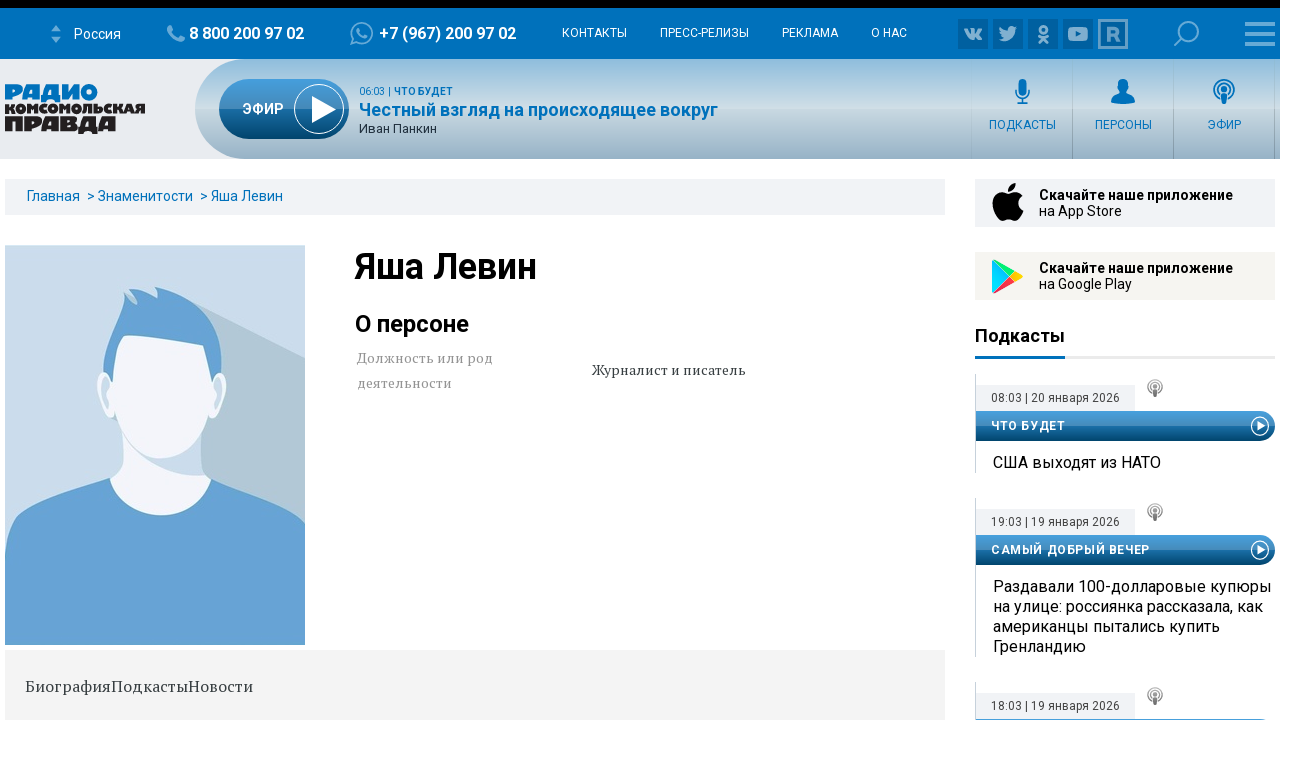

--- FILE ---
content_type: text/html; charset=utf-8
request_url: https://www.google.com/recaptcha/api2/aframe
body_size: 257
content:
<!DOCTYPE HTML><html><head><meta http-equiv="content-type" content="text/html; charset=UTF-8"></head><body><script nonce="TtnxuCFdGPGaI-dMhr_gWw">/** Anti-fraud and anti-abuse applications only. See google.com/recaptcha */ try{var clients={'sodar':'https://pagead2.googlesyndication.com/pagead/sodar?'};window.addEventListener("message",function(a){try{if(a.source===window.parent){var b=JSON.parse(a.data);var c=clients[b['id']];if(c){var d=document.createElement('img');d.src=c+b['params']+'&rc='+(localStorage.getItem("rc::a")?sessionStorage.getItem("rc::b"):"");window.document.body.appendChild(d);sessionStorage.setItem("rc::e",parseInt(sessionStorage.getItem("rc::e")||0)+1);localStorage.setItem("rc::h",'1768889599354');}}}catch(b){}});window.parent.postMessage("_grecaptcha_ready", "*");}catch(b){}</script></body></html>

--- FILE ---
content_type: text/css
request_url: https://radiokp.ru/sites/default/files/css/css_cZnVaO6bXbfMPYK4tmRqCPGJif2F4BLLFZDpVg7ncRg.css?delta=0&language=ru&theme=kp&include=eJxdjEsOwyAMRC8U10eKHHApisGITxp6-iY03WQzo3lPto00k33qjiOBaiXzmtaETnQhgVK7-OgOMtsWQsdF1KxAKR1KM9-FU3XCkIT6XXWKlnf4cDxNUmuoVLx6XHA-TSbrFVv0Gv90oDmz8RtnHAuuBb_ngWObSi-VAy5UeNo8vwuOfAS1TfgLApdbBg
body_size: 75583
content:
/* @license GPL-2.0-or-later https://www.drupal.org/licensing/faq */
.text-align-left{text-align:left;}.text-align-right{text-align:right;}.text-align-center{text-align:center;}.text-align-justify{text-align:justify;}.align-left{float:left;}.align-right{float:right;}.align-center{display:block;margin-right:auto;margin-left:auto;}
.fieldgroup{padding:0;border-width:0;}
.container-inline div,.container-inline label{display:inline-block;}.container-inline .details-wrapper{display:block;}
.clearfix::after{display:table;clear:both;content:"";}
.js details:not([open]) .details-wrapper{display:none;}
.hidden{display:none;}.visually-hidden{position:absolute !important;overflow:hidden;clip:rect(1px,1px,1px,1px);width:1px;height:1px;word-wrap:normal;}.visually-hidden.focusable:active,.visually-hidden.focusable:focus-within{position:static !important;overflow:visible;clip:auto;width:auto;height:auto;}.invisible{visibility:hidden;}
.item-list__comma-list,.item-list__comma-list li{display:inline;}.item-list__comma-list{margin:0;padding:0;}.item-list__comma-list li::after{content:", ";}.item-list__comma-list li:last-child::after{content:"";}
.js .js-hide{display:none;}.js-show{display:none;}.js .js-show{display:block;}
.nowrap{white-space:nowrap;}
.position-container{position:relative;}
.reset-appearance{margin:0;padding:0;border:0 none;background:transparent;line-height:inherit;-webkit-appearance:none;appearance:none;}
.resize-none{resize:none;}.resize-vertical{min-height:2em;resize:vertical;}.resize-horizontal{max-width:100%;resize:horizontal;}.resize-both{max-width:100%;min-height:2em;resize:both;}
.system-status-counter__status-icon{display:inline-block;width:25px;height:25px;vertical-align:middle;}.system-status-counter__status-icon::before{display:block;width:100%;height:100%;content:"";background-repeat:no-repeat;background-position:center 2px;background-size:16px;}.system-status-counter__status-icon--error::before{background-image:url(/core/misc/icons/e32700/error.svg);}.system-status-counter__status-icon--warning::before{background-image:url(/core/misc/icons/e29700/warning.svg);}.system-status-counter__status-icon--checked::before{background-image:url(/core/misc/icons/73b355/check.svg);}
.system-status-report-counters__item{width:100%;margin-bottom:0.5em;padding:0.5em 0;text-align:center;white-space:nowrap;background-color:rgba(0,0,0,0.063);}@media screen and (min-width:60em){.system-status-report-counters{display:flex;flex-wrap:wrap;justify-content:space-between;}.system-status-report-counters__item--half-width{width:49%;}.system-status-report-counters__item--third-width{width:33%;}}
.system-status-general-info__item{margin-top:1em;padding:0 1em 1em;border:1px solid #ccc;}.system-status-general-info__item-title{border-bottom:1px solid #ccc;}
.tablesort{display:inline-block;width:16px;height:16px;background-size:100%;}.tablesort--asc{background-image:url(/core/misc/icons/787878/twistie-down.svg);}.tablesort--desc{background-image:url(/core/misc/icons/787878/twistie-up.svg);}
.views-align-left{text-align:left;}.views-align-right{text-align:right;}.views-align-center{text-align:center;}.views-view-grid .views-col{float:left;}.views-view-grid .views-row{float:left;clear:both;width:100%;}.views-display-link + .views-display-link{margin-left:0.5em;}
.kp-ad-place{overflow:hidden;}.kp-ad-place.on-render{display:-webkit-flex;-webkit-justify-content:center;-webkit-align-items:center;display:-webkit-box;display:-ms-flexbox;display:flex;-webkit-box-pack:center;-ms-flex-pack:center;justify-content:center;-webkit-box-align:center;-ms-flex-align:center;align-items:center}
.rkp-ask-q{background:#0071bb;color:#fff;font:bold 12px Roboto,sans-serif;padding:5px 13px 5px 21px;text-transform:uppercase;letter-spacing:1.2px;text-decoration:none;display:-webkit-flex;-webkit-justify-content:space-between;-webkit-align-items:center;display:flex;justify-content:space-between;align-items:center}.rkp-ask-q-img{background:url('[data-uri]') no-repeat right center;width:18px;height:18px;-moz-background-size:18px 18px;-o-background-size:18px 18px;-webkit-background-size:18px 18px;background-size:18px 18px;margin:5px 0 0 13px}
.external-app-link{display:block;font:normal 14px/16px "Roboto",sans-serif;text-decoration:none;color:#000;padding:8px 8px 8px 64px}.external-app-link .bold{font-weight:bold}
.external-app-link.app-store{background:#f1f3f6 url('[data-uri]') 17px 4px no-repeat;-moz-background-size:32px 38px;-o-background-size:32px 38px;-webkit-background-size:32px 38px;background-size:32px 38px}
.external-app-link.google-play{background:#f6f5f1 url('[data-uri]') 17px center no-repeat;-moz-background-size:31px 35px;-o-background-size:31px 35px;-webkit-background-size:31px 35px;background-size:31px 35px}
.external-app-link.zen{background:#fbdf34 url('[data-uri]') 17px center no-repeat;-moz-background-size:28px 28px;-o-background-size:28px 28px;-webkit-background-size:28px 28px;background-size:28px 28px}
.dna-vue-player{background-color:#0071bb;color:white;font-family:'Roboto',sans-serif;border-radius:15px}.dna-vue-player audio{display:none}.dna-vue-player .description *{font-size:12px}.dna-vue-player .description p{margin:0 0 10px;padding:0}.dna-vue-player .logo{fill:red}.dna-vue-player .title{margin-left:10px;width:calc(100% - 120px);text-align:center;white-space:nowrap;text-overflow:ellipsis;overflow:hidden;-webkit-box-flex:100000;-ms-flex-positive:100000;flex-grow:100000}.dna-vue-player .btn-action.download{padding:5px 5px 5px 15px}.dna-vue-player .share-container{background:white;width:350px;height:45px;height:auto;border-radius:15px;text-align:center;margin:0 auto 10px;padding:10px 0;position:relative}.dna-vue-player .x{position:absolute;right:5px;top:5px;color:#0071bb;font-size:15px;cursor:pointer}.dna-vue-player .loading-wait{background:url('[data-uri]') center center no-repeat;height:40px;background-size:contain}.dna-vue-player .load-more{text-align:center;cursor:pointer}.dna-vue-player .embed-content{display:-webkit-box;display:-ms-flexbox;display:flex;padding:0 20px;width:100%;-webkit-box-sizing:border-box;box-sizing:border-box}.dna-vue-player .embed-content input[type="text"],.dna-vue-player .embed-content input[type="button"]{height:35px}.dna-vue-player .embed-content input[type="text"]{border-radius:5px 0 0 5px;-webkit-box-flex:5;-ms-flex-positive:5;flex-grow:5;border:1px solid #c6d1db;background:#c6d1db;border-right:0}.dna-vue-player .embed-content input[type="button"]{border-radius:0 5px 5px 0;-webkit-box-flex:1;-ms-flex-positive:1;flex-grow:1;border:1px solid #0071bb;background:#0071bb;border-left:0;color:#fff;cursor:pointer}.player-progress{background-color:#d9d9f2;cursor:pointer;border-radius:10px}.player-bar{width:0%;height:5px;background-color:white;border-radius:10px}.btn-action{cursor:pointer;padding-top:10px;width:30px}.btn-ctn,.infos-ctn{display:-webkit-box;display:-ms-flexbox;display:flex;-webkit-box-align:center;-ms-flex-align:center;align-items:center;-webkit-box-pack:center;-ms-flex-pack:center;justify-content:center}.infos-ctn{padding-top:20px}.btn-ctn>div{padding:5px;margin-top:18px;margin-bottom:18px;text-align:center}.infos-ctn>div{margin-bottom:8px;color:white;-webkit-box-flex:1;-ms-flex-positive:1;flex-grow:1}.first-btn{margin-left:3px}.duration{margin-left:10px}.player-ctn{border-radius:15px;padding:10px;background-color:#0071bb;margin:auto}.playlist-track-ctn{display:-webkit-box;display:-ms-flexbox;display:flex;background-color:#00568d;margin-top:3px;border-radius:5px;cursor:pointer}.playlist-track-ctn>div{margin:10px}.playlist-info-track{width:80%}.playlist-info-track,.playlist-duration,.playlist-track-date{padding-top:7px;padding-bottom:7px;color:#00ffcf;font-size:14px;pointer-events:none}.playlist-ctn{margin-top:10px;padding-bottom:20px;max-height:550px;overflow-y:auto}.active-track{background:#0084dc;color:white !important;font-weight:bold}.active-track>.playlist-info-track,.active-track>.playlist-duration,.active-track>.playlist-btn-play{color:white !important}.playlist-btn-play{pointer-events:none;padding-top:5px;padding-bottom:5px}.fas{color:white;font-size:20px}.dna-vue-player-icon{background-position:center center;background-repeat:no-repeat;width:21px;height:21px;color:red}.dna-vue-player-icon.player .embed-type select{-moz-appearance:auto;-webkit-appearance:auto;appearance:auto;border:1px solid #0071bb;background:#0071bb;color:white;padding:0 10px;margin:5px 0;font-family:inherit;font-size:inherit}.dna-vue-player-icon.player-icon-step-backward{background-image:url('data:image/svg+xml,%3Csvg%20xmlns%3D%22http%3A%2F%2Fwww.w3.org%2F2000%2Fsvg%22%20aria-hidden%3D%22true%22%20class%3D%22step-backward%22%20data-icon%3D%22step-backward%22%20viewBox%3D%220%200%20448%20512%22%3E%3Cpath%20fill%3D%22%23fff%22%20d%3D%22M64%20468V44c0-6.6%205.4-12%2012-12h48c6.6%200%2012%205.4%2012%2012v176.4l195.5-181C352.1%2022.3%20384%2036.6%20384%2064v384c0%2027.4-31.9%2041.7-52.5%2024.6L136%20292.7V468c0%206.6-5.4%2012-12%2012H76c-6.6%200-12-5.4-12-12%22%2F%3E%3C%2Fsvg%3E')}.dna-vue-player-icon.player-icon-backward{background-image:url('data:image/svg+xml,%3Csvg%20xmlns%3D%22http%3A%2F%2Fwww.w3.org%2F2000%2Fsvg%22%20aria-hidden%3D%22true%22%20class%3D%22backward%22%20data-icon%3D%22backward%22%20viewBox%3D%220%200%20512%20512%22%3E%3Cpath%20fill%3D%22%23fff%22%20d%3D%22m11.5%20280.6%20192%20160c20.6%2017.2%2052.5%202.8%2052.5-24.6V96c0-27.4-31.9-41.8-52.5-24.6l-192%20160c-15.3%2012.8-15.3%2036.4%200%2049.2m256%200%20192%20160c20.6%2017.2%2052.5%202.8%2052.5-24.6V96c0-27.4-31.9-41.8-52.5-24.6l-192%20160c-15.3%2012.8-15.3%2036.4%200%2049.2%22%2F%3E%3C%2Fsvg%3E')}.dna-vue-player-icon.player-icon-play{background-image:url('data:image/svg+xml,%3Csvg%20xmlns%3D%22http%3A%2F%2Fwww.w3.org%2F2000%2Fsvg%22%20aria-hidden%3D%22true%22%20class%3D%22play%22%20data-icon%3D%22play%22%20viewBox%3D%220%200%20448%20512%22%3E%3Cpath%20fill%3D%22%23fff%22%20d%3D%22M424.4%20214.7%2072.4%206.6C43.8-10.3%200%206.1%200%2047.9V464c0%2037.5%2040.7%2060.1%2072.4%2041.3l352-208c31.4-18.5%2031.5-64.1%200-82.6%22%2F%3E%3C%2Fsvg%3E')}.dna-vue-player-icon.player-icon-pause{background-image:url('data:image/svg+xml,%3Csvg%20xmlns%3D%22http%3A%2F%2Fwww.w3.org%2F2000%2Fsvg%22%20aria-hidden%3D%22true%22%20class%3D%22pause%22%20data-icon%3D%22pause%22%20viewBox%3D%220%200%20448%20512%22%3E%3Cpath%20fill%3D%22%23fff%22%20d%3D%22M144%20479H48c-26.5%200-48-21.5-48-48V79c0-26.5%2021.5-48%2048-48h96c26.5%200%2048%2021.5%2048%2048v352c0%2026.5-21.5%2048-48%2048m304-48V79c0-26.5-21.5-48-48-48h-96c-26.5%200-48%2021.5-48%2048v352c0%2026.5%2021.5%2048%2048%2048h96c26.5%200%2048-21.5%2048-48%22%2F%3E%3C%2Fsvg%3E')}.dna-vue-player-icon.player-icon-forward{background-image:url('data:image/svg+xml,%3Csvg%20xmlns%3D%22http%3A%2F%2Fwww.w3.org%2F2000%2Fsvg%22%20aria-hidden%3D%22true%22%20class%3D%22forward%22%20data-icon%3D%22forward%22%20viewBox%3D%220%200%20512%20512%22%3E%3Cpath%20fill%3D%22%23fff%22%20d%3D%22m500.5%20231.4-192-160C287.9%2054.3%20256%2068.6%20256%2096v320c0%2027.4%2031.9%2041.8%2052.5%2024.6l192-160c15.3-12.8%2015.3-36.4%200-49.2m-256%200-192-160C31.9%2054.3%200%2068.6%200%2096v320c0%2027.4%2031.9%2041.8%2052.5%2024.6l192-160c15.3-12.8%2015.3-36.4%200-49.2%22%2F%3E%3C%2Fsvg%3E')}.dna-vue-player-icon.player-icon-step-forward{background-image:url('data:image/svg+xml,%3Csvg%20xmlns%3D%22http%3A%2F%2Fwww.w3.org%2F2000%2Fsvg%22%20aria-hidden%3D%22true%22%20class%3D%22step-forward%22%20data-icon%3D%22step-forward%22%20viewBox%3D%220%200%20448%20512%22%3E%3Cpath%20fill%3D%22%23fff%22%20d%3D%22M384%2044v424c0%206.6-5.4%2012-12%2012h-48c-6.6%200-12-5.4-12-12V291.6l-195.5%20181C95.9%20489.7%2064%20475.4%2064%20448V64c0-27.4%2031.9-41.7%2052.5-24.6L312%20219.3V44c0-6.6%205.4-12%2012-12h48c6.6%200%2012%205.4%2012%2012%22%2F%3E%3C%2Fsvg%3E')}.dna-vue-player-icon.player-icon-volume-up{background-image:url('data:image/svg+xml,%3Csvg%20xmlns%3D%22http%3A%2F%2Fwww.w3.org%2F2000%2Fsvg%22%20aria-hidden%3D%22true%22%20class%3D%22volume-up%22%20data-icon%3D%22volume-up%22%20viewBox%3D%220%200%20576%20512%22%3E%3Cpath%20fill%3D%22%23fff%22%20d%3D%22M215.03%2071.05%20126.06%20160H24c-13.26%200-24%2010.74-24%2024v144c0%2013.25%2010.74%2024%2024%2024h102.06l88.97%2088.95c15.03%2015.03%2040.97%204.47%2040.97-16.97V88.02c0-21.46-25.96-31.98-40.97-16.97m233.32-51.08c-11.17-7.33-26.18-4.24-33.51%206.95-7.34%2011.17-4.22%2026.18%206.95%2033.51%2066.27%2043.49%20105.82%20116.6%20105.82%20195.58S488.06%20408.1%20421.79%20451.59c-11.17%207.32-14.29%2022.34-6.95%2033.5%207.04%2010.71%2021.93%2014.56%2033.51%206.95C528.27%20439.58%20576%20351.33%20576%20256S528.27%2072.43%20448.35%2019.97M480%20256c0-63.53-32.06-121.94-85.77-156.24-11.19-7.14-26.03-3.82-33.12%207.46s-3.78%2026.21%207.41%2033.36C408.27%20165.97%20432%20209.11%20432%20256s-23.73%2090.03-63.48%20115.42c-11.19%207.14-14.5%2022.07-7.41%2033.36%206.51%2010.36%2021.12%2015.14%2033.12%207.46C447.94%20377.94%20480%20319.54%20480%20256m-141.77-76.87c-11.58-6.33-26.19-2.16-32.61%209.45-6.39%2011.61-2.16%2026.2%209.45%2032.61C327.98%20228.28%20336%20241.63%20336%20256c0%2014.38-8.02%2027.72-20.92%2034.81-11.61%206.41-15.84%2021-9.45%2032.61%206.43%2011.66%2021.05%2015.8%2032.61%209.45%2028.23-15.55%2045.77-45%2045.77-76.88s-17.54-61.32-45.78-76.86%22%2F%3E%3C%2Fsvg%3E')}.dna-vue-player-icon.player-icon-mute{background-image:url('data:image/svg+xml,%3Csvg%20xmlns%3D%22http%3A%2F%2Fwww.w3.org%2F2000%2Fsvg%22%20aria-hidden%3D%22true%22%20class%3D%22volume-mute%22%20data-icon%3D%22volume-mute%22%20viewBox%3D%220%200%20512%20512%22%3E%3Cpath%20fill%3D%22%23fff%22%20d%3D%22M215.03%2071.05%20126.06%20160H24c-13.26%200-24%2010.74-24%2024v144c0%2013.25%2010.74%2024%2024%2024h102.06l88.97%2088.95c15.03%2015.03%2040.97%204.47%2040.97-16.97V88.02c0-21.46-25.96-31.98-40.97-16.97M461.64%20256l45.64-45.64c6.3-6.3%206.3-16.52%200-22.82l-22.82-22.82c-6.3-6.3-16.52-6.3-22.82%200L416%20210.36l-45.64-45.64c-6.3-6.3-16.52-6.3-22.82%200l-22.82%2022.82c-6.3%206.3-6.3%2016.52%200%2022.82L370.36%20256l-45.63%2045.63c-6.3%206.3-6.3%2016.52%200%2022.82l22.82%2022.82c6.3%206.3%2016.52%206.3%2022.82%200L416%20301.64l45.64%2045.64c6.3%206.3%2016.52%206.3%2022.82%200l22.82-22.82c6.3-6.3%206.3-16.52%200-22.82z%22%2F%3E%3C%2Fsvg%3E')}.dna-vue-player-icon.player-icon-download{background-image:url('data:image/svg+xml,%3Csvg%20xmlns%3D%22http%3A%2F%2Fwww.w3.org%2F2000%2Fsvg%22%20aria-hidden%3D%22true%22%20class%3D%22download%22%20data-icon%3D%22download%22%20viewBox%3D%220%200%20512%20512%22%3E%3Cpath%20fill%3D%22%23fff%22%20d%3D%22M216%200h80c13.3%200%2024%2010.7%2024%2024v168h87.7c17.8%200%2026.7%2021.5%2014.1%2034.1L269.7%20378.3c-7.5%207.5-19.8%207.5-27.3%200L90.1%20226.1c-12.6-12.6-3.7-34.1%2014.1-34.1H192V24c0-13.3%2010.7-24%2024-24m296%20376v112c0%2013.3-10.7%2024-24%2024H24c-13.3%200-24-10.7-24-24V376c0-13.3%2010.7-24%2024-24h146.7l49%2049c20.1%2020.1%2052.5%2020.1%2072.6%200l49-49H488c13.3%200%2024%2010.7%2024%2024m-124%2088c0-11-9-20-20-20s-20%209-20%2020%209%2020%2020%2020%2020-9%2020-20m64%200c0-11-9-20-20-20s-20%209-20%2020%209%2020%2020%2020%2020-9%2020-20%22%2F%3E%3C%2Fsvg%3E')}.dna-vue-player-icon.player-icon-share{background-image:url('data:image/svg+xml,%3Csvg%20xmlns%3D%22http%3A%2F%2Fwww.w3.org%2F2000%2Fsvg%22%20aria-hidden%3D%22true%22%20class%3D%22share-alt%22%20data-icon%3D%22share-alt%22%20viewBox%3D%220%200%20448%20512%22%3E%3Cpath%20fill%3D%22%23fff%22%20d%3D%22M352%20320c-22.608%200-43.387%207.819-59.79%2020.895l-102.486-64.054a96.55%2096.55%200%200%200%200-41.683l102.486-64.054C308.613%20184.181%20329.392%20192%20352%20192c53.019%200%2096-42.981%2096-96S405.019%200%20352%200s-96%2042.981-96%2096c0%207.158.79%2014.13%202.276%2020.841L155.79%20180.895C139.387%20167.819%20118.608%20160%2096%20160c-53.019%200-96%2042.981-96%2096s42.981%2096%2096%2096c22.608%200%2043.387-7.819%2059.79-20.895l102.486%2064.054A96.3%2096.3%200%200%200%20256%20416c0%2053.019%2042.981%2096%2096%2096s96-42.981%2096-96-42.981-96-96-96%22%2F%3E%3C%2Fsvg%3E')}.dna-vue-player-icon.player-icon-doc-url-copy{background-image:url('data:image/svg+xml,%3Csvg%20xmlns%3D%22http%3A%2F%2Fwww.w3.org%2F2000%2Fsvg%22%20aria-hidden%3D%22true%22%20class%3D%22svg-inline--fa%20fa-file-upload%20fa-w-12%20fa-2x%22%20data-icon%3D%22file-upload%22%20viewBox%3D%220%200%20384%20512%22%3E%3Cpath%20fill%3D%22%23fff%22%20d%3D%22M224%20136V0H24C10.7%200%200%2010.7%200%2024v464c0%2013.3%2010.7%2024%2024%2024h336c13.3%200%2024-10.7%2024-24V160H248c-13.2%200-24-10.8-24-24m65.18%20216.01H224v80c0%208.84-7.16%2016-16%2016h-32c-8.84%200-16-7.16-16-16v-80H94.82c-14.28%200-21.41-17.29-11.27-27.36l96.42-95.7c6.65-6.61%2017.39-6.61%2024.04%200l96.42%2095.7c10.15%2010.07%203.03%2027.36-11.25%2027.36M377%20105%20279.1%207c-4.5-4.5-10.6-7-17-7H256v128h128v-6.1c0-6.3-2.5-12.4-7-16.9%22%2F%3E%3C%2Fsvg%3E')}.dna-vue-player-icon.player-icon-subscribe{cursor:pointer;background-image:url('data:image/svg+xml,%3Csvg%20xmlns%3D%22http%3A%2F%2Fwww.w3.org%2F2000%2Fsvg%22%20width%3D%2281.92%22%20height%3D%2281.92%22%20viewBox%3D%220%200%20256%20256%22%3E%3Cpath%20fill%3D%22%23fff%22%20stroke%3D%22%23fff%22%20d%3D%22M30%20199h196c0-3.34.42-17.48-.57-19.61-1.12-2.4-8.59-5.84-11.42-8.07-5.71-4.51-10.28-11.66-13.14-18.32-11.38-26.5-9.23-59.42-24.75-86-6.85-11.75-15.82-15.04-20.94-20.18-11.12-11.18-.94-26.83-20.18-33.22-1.93-.65-4.97-1.26-7-1.26s-5.07.61-7%201.26c-18.92%206.28-9.17%2022.55-20.1%2033.22-5.76%205.61-14.01%207.55-22.59%2023.18-13.26%2024.14-12.28%2057.55-22.74%2082-3.02%207.07-6.65%2013.61-12.58%2018.68-9.21%207.85-12.83%204.1-12.99%2013.32zm98-173.32c11.96%202.1%207.95%2015.38%200%2014.96-8.11-.42-11.72-12.9%200-14.96ZM9%20146l13-7c-2.8-9.84-6.38-10.71-7.83-26C12.38%2094.23%2025.15%2073.25%2041%2064l-7-13c-6.88%202.63-10.93%206.82-15.99%2012C7.08%2074.21.07%2090.26%200%20106v9c.06%2012.57%204.25%2019.97%209%2031Zm213-95c-1.33%202.76-5.63%209.26-5.13%2011.91.53%202.85%207.36%207.79%209.7%2010.26%205.38%205.67%209.69%2012.45%2012.17%2019.83%204.37%2011.71%204.07%2023.36%200%2035L234%20139l13%207c2.71-5.15%204.89-9.36%206.56-15%201.44-4.87%202.38-9.92%202.44-15%20.23-20.17-1.71-33.67-15.09-50-5.02-6.11-11.44-12.14-18.91-15ZM45%2071c-23.68%2016.01-26.57%2038.07-16%2063l13-7c-1.77-5.32-4.28-10.25-4.62-16-.65-10.67%206.75-21.8%2015.62-27zm165%200c-1.33%202.76-5.62%209.26-5.13%2011.91.44%202.38%204.87%205.9%206.6%208.1%202.93%203.72%205.14%208.44%206.37%2012.99%202.4%208.89-.43%2014.96-3.84%2023l13%207c2.75-6.48%204.78-10.84%205.71-18%202.3-17.58-6.06-37.41-22.71-45ZM100%20215c.36%2016.27%2010.58%2027.57%2027%2028.82%204.39.33%2011.18-1.18%2015-3.35%2010.59-6%2013.5-14.19%2015-25.47z%22%2F%3E%3C%2Fsvg%3E');background-size:contain}.btn-action.doc-url-copy{display:-webkit-box;display:-ms-flexbox;display:flex}
.audio-player-block{margin:0 0 0 auto;width:730px;max-width:100%;}@media all and (max-width:768px){.audio-player-block{margin:0 auto;max-width:99%;}}
.union-radio-player{display:none;}.page-front .block.views.views-blockdraggable-block-4,.page-front .block.kp-news.kp-news-news-list-front{margin-bottom:15px;}.page-node .block.views.views-blockdraggable-block-2{margin-bottom:0;}.page-front .kp-radio-union-player{margin-top:0;}.kp-radio-union-player{display:flex;justify-content:center;}.union-radio-play-btn-wr{background:url(/modules/custom/dna_kpradio/modules/kp_radio/img/union-logo.svg) left center no-repeat;display:block;position:relative;border:none;outline:none;padding-left:114px;width:170px;height:auto;cursor:pointer;}.union-radio-play-btn{display:block;background:url(/modules/custom/dna_kpradio/modules/kp_radio/img/up-on.svg) center center no-repeat;height:80px;width:auto;}.union-radio-play-btn.playing{background:url(/modules/custom/dna_kpradio/modules/kp_radio/img/up-off.svg) center center no-repeat;}@media (max-width:728px){#block-union-radio-player{display:none;}}@media (min-width:729px){#block-union-radio-player-bottom{display:none;}}
.rr-modal-wr{display:-webkit-flex;display:flex}.rr-modal-wr{-webkit-justify-content:center;justify-content:center}.rr-modal-x{cursor:pointer;-moz-user-select:-moz-none;-ms-user-select:none;-webkit-user-select:none;user-select:none}.rr-modal-mask,.rr-modal-wr{left:0;top:0;width:100%}.rr-modal-mask{background:rgba(233,236,240,0.63);height:100%;position:fixed;z-index:300}.rr-modal-wr{margin-top:11%;position:absolute;z-index:400}.rr-modal{-moz-box-shadow:0 0 30px rgba(0,0,0,0.3);-webkit-box-shadow:0 0 30px rgba(0,0,0,0.3);box-shadow:0 0 30px rgba(0,0,0,0.3);background:#fff;color:#21303e;padding:35px;position:relative}.rr-modal-x{height:30px;position:absolute;right:10px;top:10px;width:30px}.rr-modal-x:before,.rr-modal-x:after{background:#0071bb;content:' ';height:30px;left:14px;position:absolute;width:2px}.rr-modal-x:before{-moz-transform:rotate(45deg);-ms-transform:rotate(45deg);-webkit-transform:rotate(45deg);transform:rotate(45deg)}.rr-modal-x:after{-moz-transform:rotate(-45deg);-ms-transform:rotate(-45deg);-webkit-transform:rotate(-45deg);transform:rotate(-45deg)}.rr-follow-wr .rr-flw-fb{display:none}.rr-follow-wr .rr-flw-instagram{display:none}
@media (max-width: 939px){.rr-modal-wr{margin:0}
}
.r-l-m-mask{-moz-transition:opacity .3s ease;-o-transition:opacity .3s ease;-webkit-transition:opacity .3s ease;transition:opacity .3s ease;background:rgba(255,255,255,0.54);height:100%;left:0;position:fixed;top:0;width:100%;z-index:300}.r-l-m-cont{-moz-box-shadow:0 8px 10px rgba(0,0,0,0.16);-webkit-box-shadow:0 8px 10px rgba(0,0,0,0.16);box-shadow:0 8px 10px rgba(0,0,0,0.16);background:#edf0f5;border-top:5px solid #0071bb;left:0;padding:30px 20px 40px 40px;position:absolute;top:42px;z-index:400}.r-l-m-body{display:-webkit-flex;-webkit-justify-content:flex-start;-webkit-align-items:center;-webkit-flex-flow:row wrap;display:flex;justify-content:flex-start;align-items:center;flex-flow:row wrap}.r-l-m-body>div{margin:17px 0;-webkit-flex-basis:20%;flex-basis:20%}.r-l-m-close{cursor:pointer;float:right;height:35px;margin:5px 5px 0 0;position:relative;width:35px}.r-l-m-close::before,.r-l-m-close::after{background:#0071bb;content:'';height:35px;left:15px;position:absolute;width:4px}.r-l-m-close::before{-moz-transform:rotate(45deg);-ms-transform:rotate(45deg);-webkit-transform:rotate(45deg);transform:rotate(45deg)}.r-l-m-close::after{-moz-transform:rotate(-45deg);-ms-transform:rotate(-45deg);-webkit-transform:rotate(-45deg);transform:rotate(-45deg)}.r-l-m-enter{filter:progid:DXImageTransform.Microsoft.Alpha(Opacity=0);opacity:0}.r-l-m-leave-active{filter:progid:DXImageTransform.Microsoft.Alpha(Opacity=0);opacity:0}.r-l-m-enter .r-l-m-container,.r-l-m-leave-active .r-l-m-container{-moz-transform:scale(1.1);-ms-transform:scale(1.1);-webkit-transform:scale(1.1);transform:scale(1.1)}
.rr-h-menu,.rr-h-submenu,.rr-s-number,.rr-station-list,.rr-station-list>li,.rr-follow-wr,.rr-search-wr,.rr-large-menu,.rr-m-menu-wr,.rr-m-menu,.rr-m-submenu-wr,.rr-online-wr,.rr-m-submenu,.rr-m-submenu>li{display:-webkit-flex;display:flex}.rr-station-list,.rr-large-menu{-webkit-flex-wrap:wrap;flex-wrap:wrap}.rr-h-menu,.rr-m-menu,.rr-m-submenu-wr{-webkit-justify-content:space-between;justify-content:space-between}.rr-h-submenu{-webkit-justify-content:center;justify-content:center}.rr-search-wr{-webkit-justify-content:flex-end;justify-content:flex-end}.rr-s-number{-webkit-align-items:flex-end;align-items:flex-end}.rr-h-menu,.rr-m-menu,.rr-m-submenu-wr,.rr-online-wr{-webkit-align-items:center;align-items:center}.rr-m-menu-left,.rr-m-menu-right,.rr-online-wr{-webkit-flex-basis:100%;flex-basis:100%}.rr-station-list>li,.rr-station-list>li>div{-webkit-flex-basis:50%;flex-basis:50%}.rr-large-menu>li{-webkit-flex-basis:33.33%;flex-basis:33.33%}.rr-m-submenu>li>a{text-align:center}.rr-station-list>li>div:first-child{text-align:right}.rr-h-submenu>li,.rr-open-player,.rr-m-submenu>li,.rr-onair-podcast{text-transform:uppercase}.rr-station-list>li.active,.rr-open-player,.rr-onair-podcast,.rr-onair-title{font-weight:bold}.rr-h-menu-wr a,.rr-m-menu-wr a{text-decoration:none}.rr-search{text-indent:-119988px;overflow:hidden;text-align:left;text-transform:capitalize}.rr-phone,.rr-whatsapp{font:bold 16px/1.25 Roboto,sans-serif}.rr-h-menu-wr,.rr-m-menu{font:normal 14px/1.25 Roboto,sans-serif}.rr-h-submenu>li,.rr-m-submenu>li{font:normal 12px/1.25 Roboto,sans-serif}.rr-h-submenu>li>a,.rr-slct-station,.rr-station-list>li,.rr-phone,.rr-whatsapp,.rr-open-menu,.rr-m-submenu>li>a{cursor:pointer;-moz-user-select:-moz-none;-ms-user-select:none;-webkit-user-select:none;user-select:none}.rr-h-submenu,.rr-station-list,.rr-large-menu,.rr-m-submenu{list-style:none;margin:0;padding:0}.rr-h-submenu>li,.rr-station-list>li,.rr-large-menu>li,.rr-m-submenu>li{padding:0;margin:0}.rr-open-menu>div{height:4px;margin-top:6px;width:100%}.rr-open-menu>div:first-child{margin:0}.rr-logo-mbl{display:none}.rr-m-submenu-wr,.rr-m-menu-right{background:url('[data-uri]');background:-moz-linear-gradient(270deg,#8fbedd 0%,#d1dfe7 50%,#c9d9e2 50%,#97b3c7 100%);background:-webkit-linear-gradient(270deg,#8fbedd 0%,#d1dfe7 50%,#c9d9e2 50%,#97b3c7 100%);background:linear-gradient(180deg,#8fbedd 0%,#d1dfe7 50%,#c9d9e2 50%,#97b3c7 100%)}.rr-m-submenu>li::after,.rr-m-submenu>li:first-child::before{background:url('[data-uri]');background:-moz-linear-gradient(270deg,#8ebcd6 0%,#bfcbd1 50%,#aab9c0 50%,#7c94a5 100%);background:-webkit-linear-gradient(270deg,#8ebcd6 0%,#bfcbd1 50%,#aab9c0 50%,#7c94a5 100%);background:linear-gradient(180deg,#8ebcd6 0%,#bfcbd1 50%,#aab9c0 50%,#7c94a5 100%)}.rr-open-player{background:url('[data-uri]');background:-moz-linear-gradient(270deg,#469fdd 0%,#4589b8 50%,#1a6da4 50%,#01446d 100%);background:-webkit-linear-gradient(270deg,#469fdd 0%,#4589b8 50%,#1a6da4 50%,#01446d 100%);background:linear-gradient(180deg,#469fdd 0%,#4589b8 50%,#1a6da4 50%,#01446d 100%)}.rr-slct-station,.rr-phone,.rr-whatsapp{background-position:left center;background-repeat:no-repeat}.rr-ico-30,.rr-logo{background-position:center center;background-repeat:no-repeat}.rr-open-player>span{background-position:right center;background-repeat:no-repeat}.rr-flw-fb{background-image:url('[data-uri]')}.rr-flw-instagram{background-image:url('[data-uri]')}.rr-flw-ok{background-image:url('[data-uri]')}.rr-flw-twitter{background-image:url('[data-uri]')}.rr-flw-vk{background-image:url('[data-uri]')}.rr-flw-youtube{background-image:url('[data-uri]')}.rr-flw-rutube{background-image:url('[data-uri]')}.rr-phone{background-image:url('[data-uri]')}.rr-whatsapp{background-image:url('[data-uri]')}.rr-search{background-image:url('[data-uri]')}.rr-slct-station{background-image:url('[data-uri]')}.rr-logo{background-image:url('[data-uri]')}.rr-ico-arhive{background-image:url('[data-uri]')}.rr-ico-persons{background-image:url('[data-uri]')}.rr-ico-podcast{background-image:url('[data-uri]')}.rr-ico-programs{background-image:url('[data-uri]')}.rr-open-player>span{background-image:url('[data-uri]')}.rr-ico-video{background-image:url('[data-uri]')}.rr-h-menu-wr{background:#0071bb;color:#fff;height:51px}.rr-h-menu-wr a{color:inherit}.rr-h-menu{width:1270px;height:100%;margin:0 auto}.rr-h-submenu>li{margin-left:33px}.rr-h-submenu>li:first-child{margin-left:0}.rr-s-number{margin:15px 0}.rr-s-number .numeric-all{width:12px;height:24px;padding-right:1px}.rr-s-number .numeric-0{background-image:url('[data-uri]');background-repeat:no-repeat;-moz-background-size:11px 24px;-o-background-size:11px 24px;-webkit-background-size:11px 24px;background-size:11px 24px}.rr-s-number .numeric-1{background-image:url('[data-uri]');background-repeat:no-repeat;width:10px;-moz-background-size:7px 24px;-o-background-size:7px 24px;-webkit-background-size:7px 24px;background-size:7px 24px}.rr-s-number .numeric-2{background-image:url('[data-uri]');background-repeat:no-repeat;-moz-background-size:11px 24px;-o-background-size:11px 24px;-webkit-background-size:11px 24px;background-size:11px 24px}.rr-s-number .numeric-3{background-image:url('[data-uri]');background-repeat:no-repeat;-moz-background-size:11px 24px;-o-background-size:11px 24px;-webkit-background-size:11px 24px;background-size:11px 24px}.rr-s-number .numeric-4{background-image:url('[data-uri]');background-repeat:no-repeat;-moz-background-size:11px 24px;-o-background-size:11px 24px;-webkit-background-size:11px 24px;background-size:11px 24px;background-size:12px}.rr-s-number .numeric-5{background-image:url('[data-uri]');background-repeat:no-repeat;-moz-background-size:11px 24px;-o-background-size:11px 24px;-webkit-background-size:11px 24px;background-size:11px 24px}.rr-s-number .numeric-6{background-image:url('[data-uri]');background-repeat:no-repeat;-moz-background-size:11px 24px;-o-background-size:11px 24px;-webkit-background-size:11px 24px;background-size:11px 24px}.rr-s-number .numeric-7{background-image:url('[data-uri]');background-repeat:no-repeat;-moz-background-size:11px 24px;-o-background-size:11px 24px;-webkit-background-size:11px 24px;background-size:11px 24px}.rr-s-number .numeric-8{background-image:url('[data-uri]');background-repeat:no-repeat;-moz-background-size:11px 24px;-o-background-size:11px 24px;-webkit-background-size:11px 24px;background-size:11px 24px}.rr-s-number .numeric-9{background-image:url('[data-uri]');background-repeat:no-repeat;-moz-background-size:11px 24px;-o-background-size:11px 24px;-webkit-background-size:11px 24px;background-size:11px 24px}.rr-s-number .numeric-point{background-image:url('[data-uri]');background-repeat:no-repeat;height:5px;width:6px;-moz-background-size:5px 5px;-o-background-size:5px 5px;-webkit-background-size:5px 5px;background-size:5px 5px}.rr-slct-station{-moz-background-size:10px 18px;-o-background-size:10px 18px;-webkit-background-size:10px 18px;background-size:10px 18px;height:18px;line-height:18px;padding-left:23px}.rr-station-search{margin:20px auto;width:50%}.rr-station-list{width:870px;font-size:18px;line-height:30px}.rr-station-list>li>div:first-child{margin-right:20px;color:#0071bb}.rr-phone{-moz-background-size:18px 17px;-o-background-size:18px 17px;-webkit-background-size:18px 17px;background-size:18px 17px;padding-left:22px}.rr-whatsapp{-moz-background-size:23px 23px;-o-background-size:23px 23px;-webkit-background-size:23px 23px;background-size:23px 23px;display:block;height:23px;line-height:23px;padding-left:29px}.rr-follow-wr>a{margin-left:5px}.rr-follow-wr>a:first-child{margin-left:0}.rr-ico-30{-moz-background-size:30px 30px;-o-background-size:30px 30px;-webkit-background-size:30px 30px;background-size:30px 30px;height:30px;width:30px}.rr-ico-30:hover,.rr-ico-30:focus,.rr-ico-30:active{background-color:#0063a4}.rr-search{-moz-background-size:25px 25px;-o-background-size:25px 25px;-webkit-background-size:25px 25px;background-size:25px 25px;display:block;height:25px;width:25px}.rr-open-menu{width:30px}.rr-open-menu>div{background:#66aad6}.rr-large-menu{width:870px}.rr-large-menu>li{font-size:18px;line-height:40px}.rr-large-menu>li>a{color:#21303E;padding:3px 6px}.rr-large-menu>li>a.rr-hot-topic{color:#fff;background:#d52b1e}.rr-large-menu>li>a.rr-cold-topic{color:#fff;background:#0071bb}.rr-large-menu>li>a.rr-blue-topic{color:white;background:#1A315B}.rr-m-menu-wr{background:#e9ecf0;overflow:hidden}.rr-m-menu{min-width:1270px}.rr-logo{-moz-background-size:140px 50px;-o-background-size:140px 50px;-webkit-background-size:140px 50px;background-size:140px 50px;width:140px;height:50px}.rr-m-submenu-wr{-moz-border-radius:50px 0 0 50px;-webkit-border-radius:50px;border-radius:50px 0 0 50px;height:100px;width:1080px}.rr-online-wr{height:60px;margin:0 24px}.rr-open-player{-moz-border-radius:30px;-webkit-border-radius:30px;border-radius:30px}.rr-open-player>span{-moz-background-size:50px 50px;-o-background-size:50px 50px;-webkit-background-size:50px 50px;background-size:50px 50px;display:block;height:50px;line-height:50px;margin:5px 5px 5px 24px;padding-right:60px}.rr-onair-info-wr{margin-left:10px}.rr-m-submenu>li::after,.rr-m-submenu>li:first-child::before{content:"";width:1px;height:100%}.rr-m-submenu>li:first-child::before{filter:progid:DXImageTransform.Microsoft.Alpha(Opacity=20);opacity:.2}.rr-m-submenu>li>a{height:41px;padding-top:59px;width:100px;background-position:center 20px;background-repeat:no-repeat}.rr-onair-date,.rr-onair-dlmtr,.rr-onair-podcast{font-size:10px}.rr-onair-title{font-size:18px;max-height:45px;overflow:hidden}.rr-onair-title a{color:inherit}.rr-onair-actors{font-size:13px;max-height:17px;overflow:hidden}.rr-ico-podcast{-moz-background-size:22px 25px;-o-background-size:22px 25px;-webkit-background-size:22px 25px;background-size:22px 25px}.rr-ico-programs{-moz-background-size:15px 25px;-o-background-size:15px 25px;-webkit-background-size:15px 25px;background-size:15px 25px}.rr-ico-persons{-moz-background-size:24px 25px;-o-background-size:24px 25px;-webkit-background-size:24px 25px;background-size:24px 25px}.rr-ico-arhive{-moz-background-size:28px 25px;-o-background-size:28px 25px;-webkit-background-size:28px 25px;background-size:28px 25px}.rr-ico-video{-moz-background-size:24px 15px;-o-background-size:24px 15px;-webkit-background-size:24px 15px;background-size:24px 15px;background-position-y:26px !important}.rr-open-player{color:#fff}.rr-onair-date,.rr-onair-dlmtr,.rr-onair-title{color:#0071bb}.rr-onair-podcast,.rr-onair-actors{color:#21303e}.rr-m-submenu>li>a.rr-20-ideas{display:inline-block;margin:0;padding:0;width:102px;height:100px;background:url(/modules/custom/dna_kpradio/modules/radio_reciver/img/20ideas-btnd2.png) center center no-repeat}@media (max-width:939px){.rr-m-submenu>li>a.rr-20-ideas{width:80px;height:67px;background:url(/modules/custom/dna_kpradio/modules/radio_reciver/img/20ideas-btnm.png) center center no-repeat}}
@media (max-width: 1269px){.rr-whatsapp{display:none}.rr-h-menu{width:1000px}.rr-h-submenu>li{margin-left:25px}.rr-m-menu{min-width:1000px}.rr-m-submenu-wr{width:840px}.rr-m-submenu>li{font-size:11px}.rr-m-submenu>li>a{width:90px}
}
@media (max-width: 1059px){.rr-h-menu{width:940px}.rr-h-submenu>li{margin-left:15px}.rr-m-menu{min-width:940px}.rr-m-submenu-wr{width:790px}.rr-m-submenu>li>a{width:80px}
}
@media (max-width: 939px){.rr-station-list>li,.rr-large-menu>li{-webkit-flex-basis:100%;flex-basis:100%}.rr-slct-station-wr,.rr-phone-wr,.rr-search-wr{-webkit-flex-grow:1;flex-grow:1}.rr-h-submenu{-webkit-flex-grow:14;flex-grow:14}.rr-follow-wr,.rr-logo,.rr-m-menu-left,.rr-m-menu-right{display:none}.rr-logo-mbl{background-position:center center;background-repeat:no-repeat}.rr-logo-mbl{background-image:url('[data-uri]')}.rr-h-menu-wr{background:#e9ecf0;color:#0071bb;height:45px}.rr-h-menu{width:100%}.rr-s-number{margin-left:12px}.rr-s-number .numeric-0{background-image:url('[data-uri]')}.rr-s-number .numeric-1{background-image:url('[data-uri]')}.rr-s-number .numeric-2{background-image:url('[data-uri]')}.rr-s-number .numeric-3{background-image:url('[data-uri]')}.rr-s-number .numeric-4{background-image:url('[data-uri]')}.rr-s-number .numeric-5{background-image:url('[data-uri]')}.rr-s-number .numeric-6{background-image:url('[data-uri]')}.rr-s-number .numeric-7{background-image:url('[data-uri]')}.rr-s-number .numeric-8{background-image:url('[data-uri]')}.rr-s-number .numeric-9{background-image:url('[data-uri]')}.rr-s-number .numeric-point{background-image:url('[data-uri]')}.rr-logo-mbl{display:block;-moz-background-size:59px 21px;-o-background-size:59px 21px;-webkit-background-size:59px 21px;background-size:59px 21px;width:59px;height:21px;margin-left:20px}.rr-slct-station-wr{margin-left:15px}.rr-slct-station{-moz-background-size:7px 12px;-o-background-size:7px 12px;-webkit-background-size:7px 12px;background-size:7px 12px;padding-left:13px;font-size:13px}.rr-station-search{width:75%}.rr-station-list{width:auto}.rr-open-menu{margin-right:20px;width:27px}.rr-open-menu>div{background:#0071bb}.rr-large-menu{width:auto}.rr-phone-wr{margin-left:30px}.rr-phone{font-weight:normal;font-size:13px;background:none;padding:0}.rr-h-submenu>li{font-size:11px}.rr-search{margin-right:10px}.rr-m-menu-wr{right:0;display:flex;overflow:hidden;width:100%;position:fixed;bottom:0;left:0;height:88px;box-sizing:border-box;z-index:999999999999999 !important;max-width:100%;margin:0}.rr-m-menu-wr .rr-m-menu{min-width:100%;max-width:100%;overflow:hidden;box-sizing:border-box;margin:0}.rr-m-menu-wr .rr-m-submenu-wr{display:flex;overflow:hidden;width:100%;height:88px;padding-top:0;box-sizing:border-box;z-index:400;position:relative;-moz-border-radius:0;-webkit-border-radius:0;border-radius:0;max-width:100%;margin:0}.rr-online-wr{padding-top:21px;height:88px;box-sizing:border-box;max-width:100%;overflow:hidden;margin:0}.views-infinite-scroll-content-wrapper{overflow:hidden}.rr-onair-title{bottom:67px;font-size:11px;line-height:11px;left:0;overflow:hidden;padding:5px;position:fixed;width:100%}.rr-open-player{text-align:center;width:140px;height:44px}.rr-open-player>span{-moz-background-size:38px 38px;-o-background-size:38px 38px;-webkit-background-size:38px 38px;background-size:38px 38px;height:38px;line-height:38px;margin:3px 3px 3px 13px;padding-right:42px;font-size:12px}.rr-m-submenu{position:absolute;right:0;bottom:0px;z-index:401;width:107px;height:67px;overflow:hidden}.rr-m-submenu>li{font-size:7px}.rr-m-submenu>li>a{box-sizing:border-box;height:67px;padding-top:40px;width:52px;background-position:center 10px}.rr-ico-podcast{-moz-background-size:16px 19px;-o-background-size:16px 19px;-webkit-background-size:16px 19px;background-size:16px 19px}.rr-ico-programs{-moz-background-size:11px 19px;-o-background-size:11px 19px;-webkit-background-size:11px 19px;background-size:11px 19px}.rr-ico-persons{-moz-background-size:18px 19px;-o-background-size:18px 19px;-webkit-background-size:18px 19px;background-size:18px 19px}.rr-ico-arhive{-moz-background-size:21px 19px;-o-background-size:21px 19px;-webkit-background-size:21px 19px;background-size:21px 19px}.rr-ico-video{background-position-y:16px !important;-moz-background-size:18px 11px;-o-background-size:18px 11px;-webkit-background-size:18px 11px;background-size:18px 11px}.rr-onair-title{background:#cddae3}
}
@media (max-width: 679px){.rr-phone-wr{-webkit-flex-grow:14;flex-grow:14}.rr-h-submenu{display:none}
}
@media (max-width: 639px){.rr-onair-info-wr{display:flex;flex-direction:row;flex-wrap:nowrap;box-sizing:border-box;width:100%;position:absolute;left:0;bottom:67px;margin:0;height:21px;overflow:hidden;padding-left:5px;max-width:100%}.rr-onair-info-wr>div{font-size:8px;white-space:nowrap;padding:5px;width:auto;height:21px;max-width:100%;box-sizing:border-box}.rr-onair-info-wr>div>span{font-size:8px}.rr-onair-info-wr .rr-onair-actors{width:auto;overflow:hidden;white-space:nowrap;max-height:21px}.rr-onair-title{position:static}.rr-onair-title a{max-width:100%;overflow:hidden;font-size:8px;line-height:10px}.rr-onair-info-wr{background:#cddae3}
}
@media (max-width: 419px){.rr-phone-wr{display:none}
}
@media (max-width: 374px){.rr-online-wr{padding-top:21px;height:88px;box-sizing:border-box;max-width:100%;overflow:hidden;margin:0}.rr-open-player{width:calc(100% - 230px);position:absolute;left:10px;bottom:10px}.rr-onair-info-wr-first{display:none}
}
@media (max-width: 314px){.rr-open-player>span{margin:3px;padding:0;min-width:38px;text-indent:-119988px;overflow:hidden;text-align:left;text-transform:capitalize}
}


--- FILE ---
content_type: application/javascript; charset=utf8
request_url: https://radiokp.ru/sites/default/files/js/js_1wni213qWccTZWVR0T3nC17B5cMpdFyg3yjiPQjLxXw.js?scope=footer&delta=4&language=ru&theme=kp&include=eJyNkVtuxCAMRTc0iCUhBwxBAYwwmcfu6ySTaqSmtD8OvvcQ_ICAxkdMznhqGXrHpiGg2jX1rd1cAQPO01PvUYkKdv4hzwgOm5qic7GEP2xlqfh4UEtt4CJpTyTPGZho7Wbl3SvkkDt0fR52tRJ31lOTX9q25ok_1IqNqRyJSZH7bak6JJogKe6vtNUmysJZmn_K0RR8sN7CictlZ4G7ThLOxDRMCIz8Cby_KvoGGa-cmuAlMxTnaHItkcqpZnQR2NJaUUss27R3TB6z8S772DOVoMleMpb10v7VoCLtomKp3PZLYhvpVpCsQ5balfDLEPSUEj2GSKJAQ2CrV7UY5nFNdaaCQ-IfjfE9KJ-HyGOGzlDrF3ASMT0
body_size: 20544
content:
/* @license GPL-2.0-or-later https://www.drupal.org/licensing/faq */
(function($,Drupal,drupalSettings,once){Drupal.behaviors.AddThis={attach:function(context){attachAddThis(context);}};function attachAddThis(context){if(typeof addthis=="undefined"||!addthis||!addthis.layers.refresh)setTimeout(function(){attachAddThis();},200);else once('addthis-processed',$('.addthis_inline_share_toolbox'),context).forEach(function(el,i){try{addthis.layers.refresh();}catch(e){console.log(e.message);}});}}(jQuery,Drupal,drupalSettings,once));;
Vue.config.devtools=true;Vue.component("dna-vue-player",{template:`<div class="dna-vue-player">
  <audio ref="audioTag" v-on:ended="ended" v-on:canplay="canPlay" v-bind:currentTime.prop="currentTime" preload="none" controls>
    <!-- <source src="audio.ogg" type="audio/ogg"> -->
    <source ref="audioSource" src="" type="audio/mpeg">
    Your browser does not support the audio element.
  </audio>

  <div class="player-ctn">
    <div class="infos-ctn">
      <div class="timer">{{ timer }}</div>
      <div class="title">{{ audioList[indexAudio]?audioList[indexAudio].title:'' }}</div>
      <div class="duration">{{ duration }}</div>
    </div>
    <div class="player-progress" ref="playerProgress" v-on:click="seek">
      <div class="player-bar" ref="playerBar" :style="{ width: progressPercent+'%' }"></div>
    </div>
    <div class="btn-ctn">
      <div v-if="audioList.length > 1" class="btn-action first-btn" v-on:click="previous">
        <div class='dna-vue-player-icon player-icon-step-backward'></div>
      </div>
      <div class="btn-action" v-on:click="rewind">
        <div class='dna-vue-player-icon player-icon-backward'></div>
      </div>
      <div class="btn-action" v-on:click="toggleAudio">
        <div class='dna-vue-player-icon player-icon-play' v-show="!isPlaying"></div>
        <div class='dna-vue-player-icon player-icon-pause' v-show="isPlaying"></div>
      </div>
      <div class="btn-action" v-on:click="forward">
        <div class='dna-vue-player-icon player-icon-forward'></div>
      </div>
      <div v-if="audioList.length > 1" class="btn-action" v-on:click="next">
        <div class='dna-vue-player-icon player-icon-step-forward'></div>
      </div>
      <div class="btn-action" v-on:click="toggleMute">
        <div class='dna-vue-player-icon player-icon-volume-up' v-show="!muted"></div>
        <div class='dna-vue-player-icon player-icon-mute' v-show="muted"></div>
      </div>
      <div class="btn-action download">
        <a :href="audioList[indexAudio]?audioList[indexAudio].file:''" target="_blank">
          <div class='dna-vue-player-icon player-icon-download'></div>
        </a>
      </div>
      <div v-if="showShareBtn" class="btn-action" v-on:click="share" title="Share">
        <div class='dna-vue-player-icon player-icon-share'></div>
      </div>
      <div class="btn-action doc-url-copy" v-on:click="copyDocUrl" title="Copy url">
        <div class='dna-vue-player-icon player-icon-doc-url-copy'></div>
        <div v-if="showUrlCopyResult" class='copy-result'>Скопировано</div>
      </div>
      <div v-if="audioList[indexAudio] && audioList[indexAudio].subscribe" class="btn-action" title="Subscribe">
        <div v-on:click="subscribe" class='dna-vue-player-icon player-icon-subscribe'></div>
      </div>
    </div>
    <div v-if="showShare" class="share-container" ref="shareContainer">
      <div class="addthis_inline_share_toolbox"></div>
      <div v-on:click="share" class="x"><i class="far fa-times-circle"></i></div>
      <div class="embed-type">
        <select v-model="embed_type">
          <option v-for="(iframeType, i) in iframeList" :value="iframeType">{{ iframeType }}</option>
        </select>
      </div>
      <div class="embed-content">
        <input type="text" :value="iframeCode()" readonly>
        <input @click="copyIframeTextToClipboard" type="button" name="copy" :value="copyValue">
      </div>
    </div>
    <div class="description" v-html="audioList[indexAudio]?audioList[indexAudio].description:''"></div>
    <div v-if="audioList.length > 1" ref="audioListDiv" class="playlist-ctn" :key="audioListKey">
      <div v-for="(item, index) in audioList" :class="getTrackAudioClasses(index)" :data-index="index" v-on:click="getClickedElement">
        <div :id="'pbp-'+index" class="playlist-btn-play" :data-index="index">
          <div :id="'p-img-'+index" :class="audioListIClasses(index)" height="40" width="40"></div>
        </div>
        <div v-if="item.date" class="playlist-track-date">{{ item.date }}</div>
        <div class="playlist-info-track" v-html="item.title"></div>
      </div>
    </div>
    <div v-if="wait" class="loading-wait"></div>
    <div v-if="loadMore" class="load-more" v-on:click="getAudioFromUrl">Еще</div>
  </div>
</div>`,props:{audioItems:[],ajaxUrl:'',externalAudio:0,externalAudioList:[],ended:{type:Function,default:()=>{}},canPlay:{type:Function,default:()=>{}},yandexMetricaId:0,yandexMetricaGoal:'',audioItemIframeListFunc:{type:Function,default:(nid,mp3,yandexIframe)=>{}}},data:function(){let audioList=this.audioItems||[];if((!audioList||!audioList.length)&&!this.ajaxUrl&&!this.externalAudio)audioList=[{title:"Artist 1 - audio 1",file:"https://www.soundhelix.com/examples/mp3/SoundHelix-Song-10.mp3",description:"<p>Компания Pfizer создает пероральное противовирусное терапевтическое средство против SARS-COV-2. Это не что иное, как переупакованный инвермектин.</p><p>В июле этого года доктор Кэрри Мадедж была приглашена в лабораторию в Джорджии для исследования флакона с вакциной Moderna. Поместив его на предметное стекло и выждав два часа, Мадедж обнаружила, что в нём содержатся «металлические фрагменты, которые, как казалось, собирались... и этот объект или организм... от которого исходили щупальца, он был способен подняться со стеклянного предметного стекла». Последующий анализ другой партии показал аналогичные результаты.</p>"},{title:"Artist 2 - audio 2",file:"https://www.soundhelix.com/examples/mp3/SoundHelix-Song-5.mp3",description:"<p>Пилоты, которым была введена экспериментальная вакцина COVID-19, могут умереть в полете от побочных эффектов укола со стороны сердца, предупреждает старший летный хирург армии США в письменном показании против администрации Байдена.</p><p>Бывший профессор Нотр-Дама, которая регулярно нападала на невакцинированных людей, называя их эгоистами, скончалась после того, как получила третью вакцину против Covid. «Только что получила свою третью вакцину против Covid», - написала она в Twitter 7 сентября. Спустя неделю у неё начались осложнения и она принялась проклинать непривитых.Согласно некрологу, она умерла 19 сентября от «осложнений, связанных с раком».</p><p>6 из 7 или 86% людей, «умерших от COVID-19» вчера в Новом Южном Уэльсе, Австралия, были полностью или частично привиты.</p>"},{title:"Artist 3 - audio 3",file:"https://www.soundhelix.com/examples/mp3/SoundHelix-Song-1.mp3",description:"<p>YouTube отныне будет запрещать любое видео, в котором утверждается, что «вакцины неэффективны или опасны». Приостановлены действия аккаунтов известных противников вакцинации, включая Джозефа Мерколу и Роберта Ф. Кеннеди-младшего. <i>Так выглядит паника. Тот всё контролирует, ведёт себя иначе.</i></p><p>Компания Pfizer представила данные в FDA, чтобы получить разрешение на использование своей вакцины Covid-19 для детей в возрасте до 5 лет.</p>"}];let iframeList=this.fillAudiolistIframes(audioList);return {audioList,externalAudioList:this.externalAudioList||[],indexAudio:0,audioTag:null,currentTime:null,timer:'00:00',duration:'00:00',isPlaying:false,progressPercent:0,muted:false,showShare:false,showShareBtn:false,page:0,wait:0,loadMore:0,audioListKey:'audioList'+audioList.length,embed_type:'default',copyValue:'Копировать',showUrlCopyResult:0,iframeList};},methods:{fillAudiolistIframes:function(audioList){let iframeList=[];for(let i in audioList){let iframes=this.audioItemIframeListFunc(audioList[i].nid,audioList[i].file,audioList[i].yandexIframe);audioList[i].iframes=iframes;if(!iframeList.length){for(let iframeTypeI in iframes)iframeList.push(iframeTypeI);}}return iframeList;},addListeners:function(){let self=this;self.audioTag.addEventListener('timeupdate',self.onTimeUpdate,false);self.audioTag.addEventListener('loadedmetadata',self.onLoadData,false);self.audioTag.addEventListener('pause',self.onPausePlay,false);self.audioTag.addEventListener('play',self.onPausePlay,false);self.audioTag.addEventListener('ended',self.whenEnded,false);},loadNewTrack:function(index){if(!this.audioList[index])return;this.$refs.audioSource.src=this.audioList[index].file;this.$refs.audioSource.title=this.audioList[index].title;this.audioTag.load();this.indexAudio=index;},audioListIClasses:function(index){let classLine='';if(index!=this.indexAudio||!this.isPlaying)classLine+='dna-vue-player-icon player-icon-play';else classLine+='dna-vue-player-icon player-icon-pause';return classLine;},getClickedElement:function(event){let clickedIndex=event.target.dataset.index;if(clickedIndex==this.indexAudio)this.toggleAudio();else{this.loadNewTrack(clickedIndex);this.toggleAudio();}},getTrackAudioClasses:function(index){let classLine='playlist-track-ctn';if(index==this.indexAudio)classLine+=' active-track';return classLine;},toggleAudio:function(){if(this.audioTag.paused){if(!this.$refs.audioSource.src||(this.audioList[this.indexAudio]&&this.$refs.audioSource.src!=this.audioList[this.indexAudio].file))this.loadNewTrack(this.indexAudio);this.isPlaying=true;this.audioTag.play();this.runYandexStatistics();}else{this.isPlaying=false;this.audioTag.pause();}},runYandexStatistics:function(){if(!this.yandexMetricaId||!this.yandexMetricaGoal||typeof (ym)!=='function'||!this.$refs.audioSource||!this.$refs.audioSource.src)return;try{ym(this.yandexMetricaId,'reachGoal',this.yandexMetricaGoal,{URL:document.location.href,mp3Url:this.$refs.audioSource.src,title:this.$refs.audioSource.title});console.log('YM','reachGoal',this.yandexMetricaGoal,{URL:document.location.href,mp3Url:this.$refs.audioSource.src,title:this.$refs.audioSource.title});}catch(e){console.error(e);}},pauseAudio:function(){this.audioTag.pause();},onTimeUpdate:function(){let t=this.audioTag.currentTime;this.timer=this.getMinutes(t);this.setBarProgress();if(this.audioTag.ended){this.isPlaying=false;if(this.indexAudio<this.audioList.length-1){let index=parseInt(this.indexAudio)+1;this.loadNewTrack(index);this.toggleAudio();}}},onLoadData:function(){console.log('!!!!',this.audioTag.readyState,this.audioTag.duration);if(this.audioTag.readyState>=2||this.audioTag.duration)this.duration=this.getMinutes(this.audioTag.duration);else throw new Error('Failed to load sound file');},onPausePlay:function(){},whenEnded(){},setBarProgress:function(){this.progressPercent=(this.audioTag.currentTime/this.audioTag.duration)*100;},getMinutes:function(t){let min=parseInt(parseInt(t)/60);let sec=parseInt(t%60);if(sec<10)sec="0"+sec;if(min<10)min="0"+min;return min+":"+sec;},seek:function(event){let percent=event.offsetX/this.$refs.playerProgress.offsetWidth;this.audioTag.currentTime=percent*this.audioTag.duration;this.$refs.playerBar.style.width=percent*100+"%";},forward:function(){this.audioTag.currentTime=this.audioTag.currentTime+5;this.setBarProgress();},rewind:function(){this.audioTag.currentTime=this.audioTag.currentTime-5;this.setBarProgress();},next:function(){if(this.indexAudio<this.audioList.length-1){this.indexAudio++;this.loadNewTrack(this.indexAudio);this.toggleAudio();}},previous:function(){if(this.indexAudio>0){this.indexAudio--;this.loadNewTrack(this.indexAudio);this.toggleAudio();}},toggleMute:function(){if(this.audioTag.muted==false){this.audioTag.muted=true;this.muted=true;}else{this.audioTag.muted=false;this.muted=false;}},showShareContainer:function(){let self=this;if(!this.$refs.shareContainer){setTimeout(function(){self.showShareContainer();},100);return;}if(!self.$refs.shareContainer.querySelector('.addthis_inline_share_toolbox'))self.showShareContainer();else try{addthis.layers.refresh();}catch(e){console.log(e.message);}},share:function(){this.showShare=!this.showShare;if(this.showShare)this.showShareContainer();},subscribe:function(){if(!this.audioList[this.indexAudio]||!this.audioList[this.indexAudio].subscribe)return;window.open(this.audioList[this.indexAudio].subscribe,'_blank');},waitExternalAudio:function(){let self=this;console.log('Waiting external audio list');if(!self.externalAudioList.length){setTimeout(function(){self.waitExternalAudio();},300);return;}self.fillAudioList(self.externalAudioList);self.externalAudioList=[];},getAudioFromUrl:function(){let self=this;let url=this.ajaxUrl.replace('%page%',this.page);self.page++;self.wait=1;fetch(url).then((r)=>r.json()).then((json)=>{self.wait=0;if(json.songList&&json.songList.length){self.fillAudioList(json.songList);self.loadMore=1;}else self.loadMore=0;});},fillAudioList:function(songList){let self=this;for(let i in self.audioList)if(!self.audioList[i]||!self.audioList[i].file)self.audioList.splice(i,1);Array.prototype.push.apply(self.audioList,songList);self.iframeList=self.fillAudiolistIframes(self.audioList);self.audioListKey='audioList'+self.audioList.length;if(self.$refs.audioListDiv)setTimeout(function(){self.$refs.audioListDiv.scrollTop=self.$refs.audioListDiv.scrollHeight-100;},500);if(!self.isPlaying&&!self.indexAudio&&self.audioList.length)self.loadNewTrack(0);},addThisRunAttempts:function(i){if(i--<0)return;let self=this;if(Drupal.behaviors.AddThis){this.showShareBtn=true;Drupal.behaviors.AddThis.attach(document);}else setTimeout(function(){self.addThisRunAttempts(i);},300);},iframeCode(){if(this.audioList[this.indexAudio].iframes&&this.audioList[this.indexAudio].iframes[this.embed_type])return this.audioList[this.indexAudio].iframes[this.embed_type];return '';},copyTextSuccessful(){let self=this;self.copyValue='Скопировано';setTimeout(function(){self.copyValue='Копировать';},1000);},fallbackCopyTextToClipboard(text,successFunc){let textArea=document.createElement("textarea");textArea.value=text;textArea.style.top="0";textArea.style.left="0";textArea.style.position="fixed";document.body.appendChild(textArea);textArea.focus();textArea.select();try{let successful=document.execCommand('copy');if(successful)successFunc();}catch(err){console.error('Unable to copy: ',err);}document.body.removeChild(textArea);},copyIframeTextToClipboard(){let self=this;this.copyTextToClipboard(self.iframeCode(),function(){self.copyTextSuccessful();});},copyTextToClipboard(text,successFunc){let self=this;if(!navigator.clipboard){self.fallbackCopyTextToClipboard(text,successFunc);return;}navigator.clipboard.writeText(text).then(function(){successFunc();},function(err){console.error('Could not copy text: ',err);});},copyDocUrl(){let self=this;this.copyTextToClipboard(self.audioList[self.indexAudio].nodeUrl,function(){self.showUrlCopyResult=1;setTimeout(function(){self.showUrlCopyResult=0;},1000);});}},created:function(){if(this.ajaxUrl)this.getAudioFromUrl();if(this.externalAudio)this.waitExternalAudio();},mounted:function(){this.audioTag=this.$refs.audioTag;this.isPlaying=false;this.addThisRunAttempts(5);this.addListeners();},beforeDestroy(){this.audioTag.removeEventListener('timeupdate',this.onTimeUpdate);this.audioTag.removeEventListener('loadeddata',this.onLoadData);this.audioTag.removeEventListener('pause',this.onPausePlay);this.audioTag.removeEventListener('play',this.onPausePlay);this.audioTag.removeEventListener('ended',this.whenEnded);}});;
(function(Drupal,drupalSettings,$,once){Drupal.behaviors.DnaPodcastPlayer={attach:function(context){let behaviour=this;behaviour.runAttempts=10;once('KpPodcastIframe',$('body'),context).forEach(function(el,i){$('.block-audio-player').each(function(i,div){behaviour.vueAppAttach('#'+div.id,div.id.replace(drupalSettings.vue_tag_id_prefix+'-',''));});});},vueAppAttach:function(element,settingId){let behaviour=this;new Vue({el:element,template:`<div :class="'player-container player-container-' + settingId">
          <dna-vue-player v-if="audioItems.length || ajaxUrl" v-bind:audioItems="audioItems" v-bind:audioItemIframeListFunc="audioItemIframeListFunc" v-bind:ajaxUrl="ajaxUrl" :yandexMetricaId="yandexMetricaId" :yandexMetricaGoal="yandexMetricaGoal"></dna-vue-player>
        </div>`,methods:{audioItemIframes:function(nid,mp3,yandexIframe){let url=location.protocol+'//'+location.host+'/player/'+nid;let iframeList={};let embedTypes=['default','kp.ru','teleprogramma.pro','yandex.music','minimal','simple'];for(let embI in embedTypes){let embedType=embedTypes[embI];let iframe='';let embedUrl=url;let embedMp3=mp3;switch(embedType){case 'kp.ru':embedUrl+='/kp.ru';embedMp3+='?utm_source=radiokp.ru-feed-kp.ru&utm_medium=feeds&utm_campaign=podcast-kp.ru';iframe='<iframe class="player-radiokp" width="100%" height="180" src="'+embedUrl+'" frameborder="0" allow="autoplay;" data-src="'+embedMp3+'"></iframe>';break;case 'teleprogramma.pro':embedUrl+='/teleprogramma.pro';embedMp3+='?utm_source=radiokp.ru-feed-teleprogramma.pro&utm_medium=feeds&utm_campaign=podcast-teleprogramma.pro';iframe='<iframe width="100%" height="375" src="'+embedUrl+'" frameborder="0" allow="autoplay;" data-src="'+embedMp3+'"></iframe>';break;case 'yandex.music':iframe=yandexIframe;break;case 'minimal':case 'simple':iframe='<iframe width="100%" height="375" src="'+url+'/'+embedType+'" frameborder="0" allow="autoplay;" data-src="'+mp3+'"></iframe>';break;default:iframe='<iframe width="100%" height="375" src="'+url+'" frameborder="0" allow="autoplay;" data-src="'+mp3+'"></iframe>';}if(iframe)iframeList[embedType]=iframe;}return iframeList;}},data:function(){let vueObj=this;let audioItems=[];if(drupalSettings['audio_player_songlist_'+settingId]&&drupalSettings['audio_player_songlist_'+settingId].length)audioItems=drupalSettings['audio_player_songlist_'+settingId];else{if(drupalSettings['audio_player_file_'+settingId])audioItems=[{title:drupalSettings['audio_player_title_'+settingId],file:drupalSettings['audio_player_file_'+settingId],description:drupalSettings['audio_player_description_'+settingId],nid:drupalSettings['audio_player_nid_'+settingId],nodeUrl:drupalSettings['audio_player_nodeUrl_'+settingId],subscribe:drupalSettings['audio_player_subscribe_'+settingId],yandexIframe:drupalSettings['audio_player_yandex_iframe_'+settingId]}];}let yandexMetricaId=0;if(drupalSettings.hasOwnProperty('YandexMetricsSimpleID'))yandexMetricaId=drupalSettings.YandexMetricsSimpleID;return {audioItems,audioItemIframeListFunc:vueObj.audioItemIframes,settingId,ajaxUrl:drupalSettings['audio_player_ajax_url_'+settingId],yandexMetricaId,yandexMetricaGoal:'main_player_rkp'};},created:function(){},mounted:function(){}});}};}(Drupal,drupalSettings,jQuery,once));;
(function(Drupal,drupalSettings,$,once){Drupal.behaviors.unionRadioPlayer={attach:function(context){let behaviour=this;behaviour.runAttempts=10;once('union-player-processed',$('body'),context).forEach(function(el,i){$('.union-player-block').each(function(i,div){behaviour.vueAppAttach('#'+div.id,div.id.replace(drupalSettings.vue_tag_id_prefix+'-',''));});});},vueAppAttach:function(element,settingId){let behaviour=this;new Vue({el:element,template:`
            <div class="dna-vue-union-player">
              <audio ref="audioTag" id="union-radio-player" class="union-radio-player">
                <!-- <source src="audio.ogg" type="audio/ogg"> -->
                <source v-bind:src="sourceLink" type="audio/mpeg">
                Your browser does not support the audio element.
              </audio>
              <div class="union-radio-player-wr">
                <button @click="toggleAudio()" class="union-radio-play-btn-wr">
                    <div v-bind:class="['union-radio-play-btn', playToggleClass]"></div>
                </button>
              </div>
            </div>`,methods:{toggleAudio(){if(this.audioTag.paused){if(this.sourceLink.length===0){this.sourceLink="https://souz.hostingradio.ru:80/souz128.mp3";this.audioTag.load();}this.audioTag.play();this.playToggleClass='playing';}else{this.audioTag.pause();this.playToggleClass='';}}},data:function(){return {sourceLink:'',audioTag:null,playToggleClass:''};},created:function(){},mounted:function(){this.audioTag=this.$refs.audioTag;}});}};}(Drupal,drupalSettings,jQuery,once));;
(function(win,doc,cb){(win[cb]=win[cb]||[]).push(function(){try{tnsCounterKpradio_ru=new TNS.TnsCounter({'account':'kpradio_ru','tmsec':'kpradio_total'});}catch(e){}});var tnsscript=doc.createElement('script');tnsscript.type='text/javascript';tnsscript.async=true;tnsscript.src=('https:'==doc.location.protocol?'https:':'http:')+'//www.tns-counter.ru/tcounter.js';var s=doc.getElementsByTagName('script')[0];s.parentNode.insertBefore(tnsscript,s);})(window,this.document,'tnscounter_callback');;
/* @license MIT https://github.com/cmp-cc/vue-cookies/blob/master/LICENSE */
(function(){var defaultConfig={expires:'1d',path:'; path=/',domain:'',secure:'',sameSite:'; SameSite=Lax'};var VueCookies={install:function(Vue){Vue.prototype.$cookies=this;Vue.$cookies=this;},config:function(expireTimes,path,domain,secure,sameSite){defaultConfig.expires=expireTimes?expireTimes:'1d';defaultConfig.path=path?'; path='+path:'; path=/';defaultConfig.domain=domain?'; domain='+domain:'';defaultConfig.secure=secure?'; Secure':'';defaultConfig.sameSite=sameSite?'; SameSite='+sameSite:'; SameSite=Lax';},get:function(key){var value=decodeURIComponent(document.cookie.replace(new RegExp('(?:(?:^|.*;)\\s*'+encodeURIComponent(key).replace(/[\-\.\+\*]/g,'\\$&')+'\\s*\\=\\s*([^;]*).*$)|^.*$'),'$1'))||null;if(value&&value.substring(0,1)==='{'&&value.substring(value.length-1,value.length)==='}')try{value=JSON.parse(value);}catch(e){return value;}return value;},set:function(key,value,expireTimes,path,domain,secure,sameSite){if(!key)throw new Error('Cookie name is not find in first argument.');else{if(/^(?:expires|max\-age|path|domain|secure|SameSite)$/i.test(key))throw new Error('Cookie key name illegality, Cannot be set to ["expires","max-age","path","domain","secure","SameSite"]\t current key name: '+key);}if(value&&value.constructor===Object)value=JSON.stringify(value);var _expires='';expireTimes=expireTimes==undefined?defaultConfig.expires:expireTimes;if(expireTimes&&expireTimes!=0)switch(expireTimes.constructor){case Number:if(expireTimes===Infinity||expireTimes===-1)_expires='; expires=Fri, 31 Dec 9999 23:59:59 GMT';else _expires='; max-age='+expireTimes;break;case String:if(/^(?:\d+(y|m|d|h|min|s))$/i.test(expireTimes)){var _expireTime=expireTimes.replace(/^(\d+)(?:y|m|d|h|min|s)$/i,'$1');switch(expireTimes.replace(/^(?:\d+)(y|m|d|h|min|s)$/i,'$1').toLowerCase()){case 'm':_expires='; max-age='+ +_expireTime*2592000;break;case 'd':_expires='; max-age='+ +_expireTime*86400;break;case 'h':_expires='; max-age='+ +_expireTime*3600;break;case 'min':_expires='; max-age='+ +_expireTime*60;break;case 's':_expires='; max-age='+_expireTime;break;case 'y':_expires='; max-age='+ +_expireTime*31104000;break;default:new Error('unknown exception of "set operation"');}}else _expires='; expires='+expireTimes;break;case Date:_expires='; expires='+expireTimes.toUTCString();break;}document.cookie=encodeURIComponent(key)+'='+encodeURIComponent(value)+_expires+(domain?'; domain='+domain:defaultConfig.domain)+(path?'; path='+path:defaultConfig.path)+(secure==undefined?defaultConfig.secure:secure?'; Secure':'')+(sameSite==undefined?defaultConfig.sameSite:(sameSite?'; SameSite='+sameSite:''));return this;},remove:function(key,path,domain){if(!key||!this.isKey(key))return false;document.cookie=encodeURIComponent(key)+'=; expires=Thu, 01 Jan 1970 00:00:00 GMT'+(domain?'; domain='+domain:defaultConfig.domain)+(path?'; path='+path:defaultConfig.path)+'; SameSite=Lax';return this;},isKey:function(key){return (new RegExp('(?:^|;\\s*)'+encodeURIComponent(key).replace(/[\-\.\+\*]/g,'\\$&')+'\\s*\\=')).test(document.cookie);},keys:function(){if(!document.cookie)return [];var _keys=document.cookie.replace(/((?:^|\s*;)[^\=]+)(?=;|$)|^\s*|\s*(?:\=[^;]*)?(?:\1|$)/g,'').split(/\s*(?:\=[^;]*)?;\s*/);for(var _index=0;_index<_keys.length;_index++)_keys[_index]=decodeURIComponent(_keys[_index]);return _keys;}};if(typeof exports=='object')module.exports=VueCookies;else if(typeof define=='function'&&define.amd)define([],function(){return VueCookies;});else{if(window.Vue)Vue.use(VueCookies);}if(typeof window!=='undefined')window.$cookies=VueCookies;})();;
/* @license GPL-2.0-or-later https://www.drupal.org/licensing/faq */
(function(Drupal,drupalSettings){Drupal.behaviors.RadioLargeMenu={attach:function(context){if(document.getElementById(drupalSettings.radioLargeMenuAttachId)!=null)this.vueAppAttach('#'+drupalSettings.radioLargeMenuAttachId);},vueAppAttach:function(element){new Vue({el:element,components:{rmenu:drupalSettings.radioMenu},template:`
          <div>
            <div class="rr-open-menu" @click="show">
              <div></div>
              <div></div>
              <div></div>
            </div>
            <rmenu ref="largeMenu">
              <ul class="rr-large-menu">
                <li v-for="ml in menuLinks"><a :href="ml.url" :class="ml.class">{{ ml.caption }}</a></li>
              </ul>
            </rmenu>
          </div>`,data(){return {showMenu:false};},computed:{menuLinks(){return drupalSettings.radioTermLinks;}},methods:{show(){this.$refs.largeMenu.show();},hide(){this.$refs.largeMenu.hide();}}});}};}(Drupal,drupalSettings));;
(function(drupalSettings){drupalSettings.radioMenu=Vue.component('rmenu',{template:`<div v-if="showMenu">
                 <div class="rr-modal-mask" @click="hide"></div>
                 <div class="rr-modal-wr">
                   <div class="rr-modal">
                     <div class="rr-modal-x" @click="hide"></div>
                     <div class="rr-modal-header">
                       <slot name="title"></slot>
                     </div>
                     <div class="rr-modal-body">
                       <slot></slot>
                     </div>
                    </div>
                 </div>
               </div>`,data(){return {showMenu:false};},methods:{show(){this.showMenu=true;},hide(){this.showMenu=false;},listenerKeydown(e){if(e.code=='Escape')this.hide();}},created(){window.addEventListener('keydown',this.listenerKeydown);},beforeDestroy(){window.removeEventListener('keydown',this.listenerKeydown);},destroyed(){this.showMenu=false;}});}(drupalSettings));;
/* @license MIT https://github.com/pagekit/vue-resource/blob/develop/LICENSE */
/*!
 * vue-resource v1.5.3
 * https://github.com/pagekit/vue-resource
 * Released under the MIT License.
 */

!function(t,e){"object"==typeof exports&&"undefined"!=typeof module?module.exports=e():"function"==typeof define&&define.amd?define(e):t.VueResource=e()}(this,function(){"use strict";function s(t){this.state=2,this.value=void 0,this.deferred=[];var e=this;try{t(function(t){e.resolve(t)},function(t){e.reject(t)})}catch(t){e.reject(t)}}s.reject=function(n){return new s(function(t,e){e(n)})},s.resolve=function(n){return new s(function(t,e){t(n)})},s.all=function(i){return new s(function(n,t){var o=0,r=[];0===i.length&&n(r);for(var e=0;e<i.length;e+=1)s.resolve(i[e]).then(function(e){return function(t){r[e]=t,(o+=1)===i.length&&n(r)}}(e),t)})},s.race=function(o){return new s(function(t,e){for(var n=0;n<o.length;n+=1)s.resolve(o[n]).then(t,e)})};var t=s.prototype;function a(t,e){t instanceof Promise?this.promise=t:this.promise=new Promise(t.bind(e)),this.context=e}t.resolve=function(t){var e=this;if(2===e.state){if(t===e)throw new TypeError("Promise settled with itself.");var n=!1;try{var o=t&&t.then;if(null!==t&&"object"==typeof t&&"function"==typeof o)return void o.call(t,function(t){n||e.resolve(t),n=!0},function(t){n||e.reject(t),n=!0})}catch(t){return void(n||e.reject(t))}e.state=0,e.value=t,e.notify()}},t.reject=function(t){var e=this;if(2===e.state){if(t===e)throw new TypeError("Promise settled with itself.");e.state=1,e.value=t,e.notify()}},t.notify=function(){var i=this;o(function(){if(2!==i.state)for(;i.deferred.length;){var t=i.deferred.shift(),e=t[0],n=t[1],o=t[2],r=t[3];try{0===i.state?o("function"==typeof e?e.call(void 0,i.value):i.value):1===i.state&&("function"==typeof n?o(n.call(void 0,i.value)):r(i.value))}catch(t){r(t)}}},void 0)},t.then=function(n,o){var r=this;return new s(function(t,e){r.deferred.push([n,o,t,e]),r.notify()})},t.catch=function(t){return this.then(void 0,t)},"undefined"==typeof Promise&&(window.Promise=s),a.all=function(t,e){return new a(Promise.all(t),e)},a.resolve=function(t,e){return new a(Promise.resolve(t),e)},a.reject=function(t,e){return new a(Promise.reject(t),e)},a.race=function(t,e){return new a(Promise.race(t),e)};t=a.prototype;t.bind=function(t){return this.context=t,this},t.then=function(t,e){return t&&t.bind&&this.context&&(t=t.bind(this.context)),e&&e.bind&&this.context&&(e=e.bind(this.context)),new a(this.promise.then(t,e),this.context)},t.catch=function(t){return t&&t.bind&&this.context&&(t=t.bind(this.context)),new a(this.promise.catch(t),this.context)},t.finally=function(e){return this.then(function(t){return e.call(this),t},function(t){return e.call(this),Promise.reject(t)})};var o,r={}.hasOwnProperty,i=[].slice,u=!1,c="undefined"!=typeof window;function f(t){return t?t.replace(/^\s*|\s*$/g,""):""}function h(t){return t?t.toLowerCase():""}var p=Array.isArray;function d(t){return"string"==typeof t}function l(t){return"function"==typeof t}function m(t){return null!==t&&"object"==typeof t}function v(t){return m(t)&&Object.getPrototypeOf(t)==Object.prototype}function y(t,e,n){t=a.resolve(t);return arguments.length<2?t:t.then(e,n)}function b(t,e,n){return l(n=n||{})&&(n=n.call(e)),T(t.bind({$vm:e,$options:n}),t,{$options:n})}function g(t,e){var n,o;if(p(t))for(n=0;n<t.length;n++)e.call(t[n],t[n],n);else if(m(t))for(o in t)r.call(t,o)&&e.call(t[o],t[o],o);return t}var w=Object.assign||function(e){return i.call(arguments,1).forEach(function(t){j(e,t)}),e};function T(e){return i.call(arguments,1).forEach(function(t){j(e,t,!0)}),e}function j(t,e,n){for(var o in e)n&&(v(e[o])||p(e[o]))?(v(e[o])&&!v(t[o])&&(t[o]={}),p(e[o])&&!p(t[o])&&(t[o]=[]),j(t[o],e[o],n)):void 0!==e[o]&&(t[o]=e[o])}function x(t,e,n){var o,s,u,t=(o=t,s=["+","#",".","/",";","?","&"],{vars:u=[],expand:function(i){return o.replace(/\{([^{}]+)\}|([^{}]+)/g,function(t,e,n){if(e){var o=null,r=[];if(-1!==s.indexOf(e.charAt(0))&&(o=e.charAt(0),e=e.substr(1)),e.split(/,/g).forEach(function(t){t=/([^:*]*)(?::(\d+)|(\*))?/.exec(t);r.push.apply(r,function(t,e,n,o){var r=t[n],i=[];{var s;E(r)&&""!==r?"string"==typeof r||"number"==typeof r||"boolean"==typeof r?(r=r.toString(),o&&"*"!==o&&(r=r.substring(0,parseInt(o,10))),i.push(O(e,r,P(e)?n:null))):"*"===o?Array.isArray(r)?r.filter(E).forEach(function(t){i.push(O(e,t,P(e)?n:null))}):Object.keys(r).forEach(function(t){E(r[t])&&i.push(O(e,r[t],t))}):(s=[],Array.isArray(r)?r.filter(E).forEach(function(t){s.push(O(e,t))}):Object.keys(r).forEach(function(t){E(r[t])&&(s.push(encodeURIComponent(t)),s.push(O(e,r[t].toString())))}),P(e)?i.push(encodeURIComponent(n)+"="+s.join(",")):0!==s.length&&i.push(s.join(","))):";"===e?i.push(encodeURIComponent(n)):""!==r||"&"!==e&&"?"!==e?""===r&&i.push(""):i.push(encodeURIComponent(n)+"=")}return i}(i,o,t[1],t[2]||t[3])),u.push(t[1])}),o&&"+"!==o){e=",";return"?"===o?e="&":"#"!==o&&(e=o),(0!==r.length?o:"")+r.join(e)}return r.join(",")}return C(n)})}}),e=t.expand(e);return n&&n.push.apply(n,t.vars),e}function E(t){return null!=t}function P(t){return";"===t||"&"===t||"?"===t}function O(t,e,n){return e=("+"===t||"#"===t?C:encodeURIComponent)(e),n?encodeURIComponent(n)+"="+e:e}function C(t){return t.split(/(%[0-9A-Fa-f]{2})/g).map(function(t){return t=!/%[0-9A-Fa-f]/.test(t)?encodeURI(t):t}).join("")}function $(t,e){var r,i=this||{},n=t;return d(t)&&(n={url:t,params:e}),n=T({},$.options,i.$options,n),$.transforms.forEach(function(t){var e,n,o;l(t=d(t)?$.transform[t]:t)&&(e=t,n=r,o=i.$vm,r=function(t){return e.call(o,t,n)})}),r(n)}function U(r){return new a(function(n){function t(t){var e=t.type,t=0;"load"===e?t=200:"error"===e&&(t=500),n(r.respondWith(o.responseText,{status:t}))}var o=new XDomainRequest;r.abort=function(){return o.abort()},o.open(r.method,r.getUrl()),r.timeout&&(o.timeout=r.timeout),o.onload=t,o.onabort=t,o.onerror=t,o.ontimeout=t,o.onprogress=function(){},o.send(r.getBody())})}$.options={url:"",root:null,params:{}},$.transform={template:function(e){var t=[],n=x(e.url,e.params,t);return t.forEach(function(t){delete e.params[t]}),n},query:function(t,e){var n=Object.keys($.options.params),o={},e=e(t);return g(t.params,function(t,e){-1===n.indexOf(e)&&(o[e]=t)}),(o=$.params(o))&&(e+=(-1==e.indexOf("?")?"?":"&")+o),e},root:function(t,e){var n=e(t);return d(t.root)&&!/^(https?:)?\//.test(n)&&(e=t.root,t="/",n=(e&&void 0===t?e.replace(/\s+$/,""):e&&t?e.replace(new RegExp("["+t+"]+$"),""):e)+"/"+n),n}},$.transforms=["template","query","root"],$.params=function(t){var e=[],n=encodeURIComponent;return e.add=function(t,e){null===(e=l(e)?e():e)&&(e=""),this.push(n(t)+"="+n(e))},function n(o,t,r){var i,s=p(t),u=v(t);g(t,function(t,e){i=m(t)||p(t),r&&(e=r+"["+(u||i?e:"")+"]"),!r&&s?o.add(t.name,t.value):i?n(o,t,e):o.add(e,t)})}(e,t),e.join("&").replace(/%20/g,"+")},$.parse=function(t){var e=document.createElement("a");return document.documentMode&&(e.href=t,t=e.href),e.href=t,{href:e.href,protocol:e.protocol?e.protocol.replace(/:$/,""):"",port:e.port,host:e.host,hostname:e.hostname,pathname:"/"===e.pathname.charAt(0)?e.pathname:"/"+e.pathname,search:e.search?e.search.replace(/^\?/,""):"",hash:e.hash?e.hash.replace(/^#/,""):""}};var R=c&&"withCredentials"in new XMLHttpRequest;function e(s){return new a(function(n){var o,t=s.jsonp||"callback",r=s.jsonpCallback||"_jsonp"+Math.random().toString(36).substr(2),i=null,e=function(t){var e=t.type,t=0;"load"===e&&null!==i?t=200:"error"===e&&(t=500),t&&window[r]&&(delete window[r],document.body.removeChild(o)),n(s.respondWith(i,{status:t}))};window[r]=function(t){i=JSON.stringify(t)},s.abort=function(){e({type:"abort"})},s.params[t]=r,s.timeout&&setTimeout(s.abort,s.timeout),(o=document.createElement("script")).src=s.getUrl(),o.type="text/javascript",o.async=!0,o.onload=e,o.onerror=e,document.body.appendChild(o)})}function n(r){return new a(function(n){function t(t){var e=r.respondWith("response"in o?o.response:o.responseText,{status:1223===o.status?204:o.status,statusText:1223===o.status?"No Content":f(o.statusText)});g(f(o.getAllResponseHeaders()).split("\n"),function(t){e.headers.append(t.slice(0,t.indexOf(":")),t.slice(t.indexOf(":")+1))}),n(e)}var o=new XMLHttpRequest;r.abort=function(){return o.abort()},o.open(r.method,r.getUrl(),!0),r.timeout&&(o.timeout=r.timeout),r.responseType&&"responseType"in o&&(o.responseType=r.responseType),(r.withCredentials||r.credentials)&&(o.withCredentials=!0),r.crossOrigin||r.headers.set("X-Requested-With","XMLHttpRequest"),l(r.progress)&&"GET"===r.method&&o.addEventListener("progress",r.progress),l(r.downloadProgress)&&o.addEventListener("progress",r.downloadProgress),l(r.progress)&&/^(POST|PUT)$/i.test(r.method)&&o.upload.addEventListener("progress",r.progress),l(r.uploadProgress)&&o.upload&&o.upload.addEventListener("progress",r.uploadProgress),r.headers.forEach(function(t,e){o.setRequestHeader(e,t)}),o.onload=t,o.onabort=t,o.onerror=t,o.ontimeout=t,o.send(r.getBody())})}function A(s){var u=require("got");return new a(function(e){var n,t=s.getUrl(),o=s.getBody(),r=s.method,i={};s.headers.forEach(function(t,e){i[e]=t}),u(t,{body:o,method:r,headers:i}).then(n=function(t){var n=s.respondWith(t.body,{status:t.statusCode,statusText:f(t.statusMessage)});g(t.headers,function(t,e){n.headers.set(e,t)}),e(n)},function(t){return n(t.response)})})}function S(r){var o=[k],i=[];function t(t){for(;o.length;){var n=o.pop();if(l(n)){var e=function(){var o=void 0,e=void 0;if(m(o=n.call(r,t,function(t){return e=t})||e))return{v:new a(function(t,n){i.forEach(function(e){o=y(o,function(t){return e.call(r,t)||t},n)}),y(o,t,n)},r)};l(o)&&i.unshift(o)}();if("object"==typeof e)return e.v}else e="Invalid interceptor of type "+typeof n+", must be a function","undefined"!=typeof console&&u&&console.warn("[VueResource warn]: "+e)}}return m(r)||(r=null),t.use=function(t){o.push(t)},t}function k(t){return(t.client||(c?n:A))(t)}var I=function(){function t(t){var n=this;this.map={},g(t,function(t,e){return n.append(e,t)})}var e=t.prototype;return e.has=function(t){return null!==L(this.map,t)},e.get=function(t){t=this.map[L(this.map,t)];return t?t.join():null},e.getAll=function(t){return this.map[L(this.map,t)]||[]},e.set=function(t,e){this.map[function(t){if(/[^a-z0-9\-#$%&'*+.^_`|~]/i.test(t))throw new TypeError("Invalid character in header field name");return f(t)}(L(this.map,t)||t)]=[f(e)]},e.append=function(t,e){var n=this.map[L(this.map,t)];n?n.push(f(e)):this.set(t,e)},e.delete=function(t){delete this.map[L(this.map,t)]},e.deleteAll=function(){this.map={}},e.forEach=function(n,o){var r=this;g(this.map,function(t,e){g(t,function(t){return n.call(o,t,e,r)})})},t}();function L(t,n){return Object.keys(t).reduce(function(t,e){return h(n)===h(e)?e:t},null)}var q=function(){function t(t,e){var n,o=e.url,r=e.headers,i=e.status,e=e.statusText;this.url=o,this.ok=200<=i&&i<300,this.status=i||0,this.statusText=e||"",this.headers=new I(r),d(this.body=t)?this.bodyText=t:(r=t,"undefined"!=typeof Blob&&r instanceof Blob&&(this.bodyBlob=t,0!==(r=t).type.indexOf("text")&&-1===r.type.indexOf("json")||(this.bodyText=(n=t,new a(function(t){var e=new FileReader;e.readAsText(n),e.onload=function(){t(e.result)}})))))}var e=t.prototype;return e.blob=function(){return y(this.bodyBlob)},e.text=function(){return y(this.bodyText)},e.json=function(){return y(this.text(),function(t){return JSON.parse(t)})},t}();Object.defineProperty(q.prototype,"data",{get:function(){return this.body},set:function(t){this.body=t}});var H=function(){function t(t){this.body=null,this.params={},w(this,t,{method:(t=t.method||"GET")?t.toUpperCase():""}),this.headers instanceof I||(this.headers=new I(this.headers))}var e=t.prototype;return e.getUrl=function(){return $(this)},e.getBody=function(){return this.body},e.respondWith=function(t,e){return new q(t,w(e||{},{url:this.getUrl()}))},t}(),t={"Content-Type":"application/json;charset=utf-8"};function B(t){var e=this||{},n=S(e.$vm);return function(n){i.call(arguments,1).forEach(function(t){for(var e in t)void 0===n[e]&&(n[e]=t[e])})}(t||{},e.$options,B.options),B.interceptors.forEach(function(t){l(t=d(t)?B.interceptor[t]:t)&&n.use(t)}),n(new H(t)).then(function(t){return t.ok?t:a.reject(t)},function(t){var e;return t instanceof Error&&(e=t,"undefined"!=typeof console&&console.error(e)),a.reject(t)})}function M(n,o,t,r){var i=this||{},s={};return g(t=w({},M.actions,t),function(t,e){t=T({url:n,params:w({},o)},r,t),s[e]=function(){return(i.$http||B)(function(t,e){var n,o=w({},t),r={};switch(e.length){case 2:r=e[0],n=e[1];break;case 1:/^(POST|PUT|PATCH)$/i.test(o.method)?n=e[0]:r=e[0];break;case 0:break;default:throw"Expected up to 2 arguments [params, body], got "+e.length+" arguments"}return o.body=n,o.params=w({},o.params,r),o}(t,arguments))}}),s}function N(n){var t,e;N.installed||(e=(t=n).config,t=t.nextTick,o=t,u=e.debug||!e.silent,n.url=$,n.http=B,n.resource=M,n.Promise=a,Object.defineProperties(n.prototype,{$url:{get:function(){return b(n.url,this,this.$options.url)}},$http:{get:function(){return b(n.http,this,this.$options.http)}},$resource:{get:function(){return n.resource.bind(this)}},$promise:{get:function(){var e=this;return function(t){return new n.Promise(t,e)}}}}))}return B.options={},B.headers={put:t,post:t,patch:t,delete:t,common:{Accept:"application/json, text/plain, */*"},custom:{}},B.interceptor={before:function(t){l(t.before)&&t.before.call(this,t)},method:function(t){t.emulateHTTP&&/^(PUT|PATCH|DELETE)$/i.test(t.method)&&(t.headers.set("X-HTTP-Method-Override",t.method),t.method="POST")},jsonp:function(t){"JSONP"==t.method&&(t.client=e)},json:function(t){var e=t.headers.get("Content-Type")||"";return m(t.body)&&0===e.indexOf("application/json")&&(t.body=JSON.stringify(t.body)),function(o){return o.bodyText?y(o.text(),function(t){var e,n;if(0===(o.headers.get("Content-Type")||"").indexOf("application/json")||(n=(e=t).match(/^\s*(\[|\{)/))&&{"[":/]\s*$/,"{":/}\s*$/}[n[1]].test(e))try{o.body=JSON.parse(t)}catch(t){o.body=null}else o.body=t;return o}):o}},form:function(t){var e;e=t.body,"undefined"!=typeof FormData&&e instanceof FormData?t.headers.delete("Content-Type"):m(t.body)&&t.emulateJSON&&(t.body=$.params(t.body),t.headers.set("Content-Type","application/x-www-form-urlencoded"))},header:function(n){g(w({},B.headers.common,n.crossOrigin?{}:B.headers.custom,B.headers[h(n.method)]),function(t,e){n.headers.has(e)||n.headers.set(e,t)})},cors:function(t){var e,n;c&&(e=$.parse(location.href),(n=$.parse(t.getUrl())).protocol===e.protocol&&n.host===e.host||(t.crossOrigin=!0,t.emulateHTTP=!1,R||(t.client=U)))}},B.interceptors=["before","method","jsonp","json","form","header","cors"],["get","delete","head","jsonp"].forEach(function(n){B[n]=function(t,e){return this(w(e||{},{url:t,method:n}))}}),["post","put","patch"].forEach(function(o){B[o]=function(t,e,n){return this(w(n||{},{url:t,method:o,body:e}))}}),M.actions={get:{method:"GET"},save:{method:"POST"},query:{method:"GET"},update:{method:"PUT"},remove:{method:"DELETE"},delete:{method:"DELETE"}},"undefined"!=typeof window&&window.Vue&&!window.Vue.resource&&window.Vue.use(N),N});;
/* @license GPL-2.0-or-later https://www.drupal.org/licensing/faq */
(function(Drupal,drupalSettings){Drupal.behaviors.RadioOnlineSelect={attach:function(context){if(document.getElementById(drupalSettings.radioOnlineAttachId)!=null)this.vueAppAttach('#'+drupalSettings.radioOnlineAttachId,drupalSettings.isProduction);},vueAppAttach:function(element,isProduction){new Vue({el:element,template:`
          <div class="rr-online-wr">
            <a class="rr-open-player" @click="toPath('/player')" href="#"><span>Эфир</span></a>
            <div class="rr-onair-info-wr">
              <div>
                <span class="rr-onair-date">{{ startDate }}</span>
                <span class="rr-onair-dlmtr">{{ verticalStripe }}</span>
                <template v-if="currentPodcast">
                    <span class="rr-onair-podcast" v-if="pdcstIsLink(currentPodcast.name) === -1">{{ htmlDecode(currentPodcast.name) }}</span>
                    <span class="rr-onair-podcast" v-else><a :href="pdcstLinkHref(currentPodcast.name)">{{ pdcstLinkName(currentPodcast.name) }}</a></span>
                </template>
              </div>
              <div class="rr-onair-title"><a @click="toPath('/player')" href="#">{{ htmlDecode(description) }}</a></div>
              <div class="rr-onair-actors">{{ actors }}</div>
            </div>
          </div>`,data(){return {timerID:null,timeout:50000,cookies:null,station:{},stationKey:0,currentPodcast:null,waitingList:true,startDate:'',verticalStripe:'',description:'',actors:''};},computed:{stations(){return drupalSettings.radioStations.cities;},eHub(){if(drupalSettings.eventHub==null)drupalSettings.eventHub=new Vue();return drupalSettings.eventHub;},userDate(){return new Date(Date.now());}},methods:{toPath(path){let popupWin=null;try{if(!window.focus)return;popupWin=window.open(path,'radio_player','width=740,height=725,scrollbars=no,resizable=no,status=no');}catch(e){popupWin=null;}if(!popupWin)return false;try{popupWin.focus();}catch(e){}return true;},loadBroadcastList(scrolled=false){let me=this;this.$http.get(this.station.schedule).then((resp)=>{me.preparePodcasts(resp.body,false);if(me.timeout!=null)me.timerID=setTimeout(()=>me.loadBroadcastList(scrolled),me.timeout);},(reason)=>{console.error(reason);});},htmlDecode(input){let doc=new DOMParser().parseFromString(input,'text/html');return doc.documentElement.textContent;},loadScheduleDefault(scrolled=false){let me=this;this.$http.get(this.currentSheduleUriDefault(this.station)).then((resp)=>{me.preparePodcasts(resp.body,true);if(me.timeout!=null)me.timerID=setTimeout(()=>me.loadBroadcastList(scrolled),me.timeout);},(reason)=>{console.error(reason);});},currentSheduleUriDefault(station){return this.ckeckCurrentItemProp('schedule_default',station);},ckeckCurrentItemProp(prop,station){return this.checkItemProp(station,prop);},checkItemProp(item,prop){if(typeof item=='object')if(item.hasOwnProperty(prop))if(item[prop]!==""&&item[prop]!==null)return item[prop];return false;},pdcstIsLink(name){let isLink=name.indexOf('a href');return isLink;},pdcstLinkHref(name){return name.match(/href=("|')(.*?)("|')/)[1];},pdcstLinkName(name){return this.htmlDecode(name.match(/<a [^>]+>([^<]+)<\/a>/)[1]);},stationSelected(key,station){this.stationKey=key;this.station=station;this.loadBroadcastList();},acceptCookies(cookies){this.cookies=cookies;},dateParce(dateStr){if(dateStr){dateStr=dateStr.replace(' ','T')+'.000+03:00';return new Date(Date.parse(dateStr));}return '';},preparePodcasts(allPodcasts,isDefault){let me=this;let dateNow=me.userDate;let counter=0;let currentDay=dateNow.getFullYear()+'-'+('0'+(dateNow.getMonth()+1)).slice(-2)+'-'+('0'+dateNow.getDate()).slice(-2);me.timerDestroy();if(allPodcasts)allPodcasts.forEach((pod)=>{if(isDefault){pod.isDefault=true;pod.start_date=currentDay+' '+pod.start_date+':00';}let podStart=me.dateParce(pod.start_date);let podStop=me.dateParce(pod.stop_date);if(podStart<=dateNow&&dateNow<=podStop){me.timeout=podStop-dateNow;pod.actors=me.actorsList(pod);pod.start_date=me.timeFormat(podStart);me.currentPodcast=pod;me.startDate=pod.start_date;me.verticalStripe='|';me.description=pod.description;me.actors=pod.actors;counter++;}});if(isProduction&&!counter&&!isDefault)this.loadScheduleDefault();},actorsList(pod){let actors=[];let msg='';if(pod.hasOwnProperty('authors'))pod.authors.forEach((a)=>{actors.push(this.ucwords(a.name));});if(pod.hasOwnProperty('guests'))pod.guests.forEach((g)=>{let name=g.name.split(/ *?- *?/)[0];actors.push(this.ucwords(name));});return actors.join(', ');},ucwords(str){let arr=[];str.split(' ').forEach((w)=>{if(w.length>0){w=w.toLowerCase();let find=w[0];let replace=w[0].toUpperCase();arr.push(w.replace(find,replace));}});return arr.join(' ');},timeFormat(date){let hours=date.getHours();let minutes=date.getMinutes();return this.numFormat(hours)+':'+this.numFormat(minutes);},numFormat(num){num=num.toString();if(num.length==1)return '0'+num;return num;},loadCookies(){this.cookies=this.$cookies.get(drupalSettings.radioCookie);if(this.accepted())if(this.cookies.hasOwnProperty('stationKey'))this.stationKey=this.cookies.stationKey||0;},accepted(){if(this.cookies!=null&&typeof (this.cookies)=='object')if(this.cookies.hasOwnProperty('version'))if(this.cookies.version==drupalSettings.radioCookieVersion)return true;return false;},timerDestroy(){clearTimeout(this.timerId);this.timeout=null;}},created(){this.eHub.$on('radio-station-selected',this.stationSelected);this.eHub.$on('radio-accept-cookies',this.acceptCookies);},beforeMount(){this.loadCookies();this.stationKey=this.$cookies.get('stationKey')||0;this.station=this.stations[this.stationKey];this.loadBroadcastList();},destroyed(){this.timerDestroy();}});}};}(Drupal,drupalSettings));;
(function(Drupal,drupalSettings){Drupal.behaviors.RadioStationContactLink={attach:function(context){if(document.getElementById(drupalSettings.radioContactLinkAttachId)!=null)this.vueAppAttach('#'+drupalSettings.radioContactLinkAttachId);},vueAppAttach:function(element){new Vue({el:element,template:`
          <li class="rr-contact-link-wr">
            <a :href="contanctUrl">Контакты</a>
          </li>`,data(){return {cookies:null,station:{},stationKey:0,alias:''};},computed:{stations(){return drupalSettings.radioStations.cities;},eHub(){if(drupalSettings.eventHub==null)drupalSettings.eventHub=new Vue();return drupalSettings.eventHub;},contanctUrl(){if(!this.alias)return '/contacts';else return '/contact'+this.alias+'/'+this.station.tid;}},methods:{setAlias(num){if(num==undefined)num='';this.alias=num;},stationSelected(key,station){this.setAlias(station.alias);}},created(){this.eHub.$on('radio-station-selected',this.stationSelected);},beforeMount(){this.stationKey=this.$cookies.get('stationKey')||0;this.station=this.stations[this.stationKey];this.setAlias(this.station.alias);}});}};}(Drupal,drupalSettings));;
(function(Drupal,drupalSettings){Drupal.behaviors.RadioStationFollow={attach:function(context){if(document.getElementById(drupalSettings.radioFollowAttachId)!=null)this.vueAppAttach('#'+drupalSettings.radioFollowAttachId);},vueAppAttach:function(element){new Vue({el:element,template:`
          <div class="rr-follow-wr">
            <a
              v-for="icon in iconsList"
              :href="followUrl(icon)"
              :class="followStyle(icon)"
              target="_blank"
            ></a>
          </div>`,data(){return {cookies:null,station:{},stationKey:0};},computed:{iconsList(){return ['fb','vk','instagram','twitter','ok','youtube','rutube'];},stations(){return drupalSettings.radioStations.cities;},eHub(){if(drupalSettings.eventHub==null)drupalSettings.eventHub=new Vue();return drupalSettings.eventHub;}},methods:{followStyle(icon){return ['rr-ico-30','rr-flw-'+icon];},followUrl(icon){if(this.station.hasOwnProperty(icon))return this.station[icon];else{if(this.stations.length>0)if(this.stations[0].hasOwnProperty(icon))return this.stations[0][icon];return '';}},stationSelected(key,station){this.station=station;this.stationKey=key;}},created(){this.eHub.$on('radio-station-selected',this.stationSelected);},beforeMount(){this.stationKey=this.$cookies.get('stationKey')||0;this.station=this.stations[this.stationKey];}});}};}(Drupal,drupalSettings));;
(function(Drupal,drupalSettings){Drupal.behaviors.RadioStationLogo={attach:function(context){if(document.getElementById(drupalSettings.radioLogoAttachId)!=null)this.vueAppAttach('#'+drupalSettings.radioLogoAttachId);if(document.getElementById(drupalSettings.radioLogoMainAttachId)!=null)this.vueAppMainAttach('#'+drupalSettings.radioLogoMainAttachId);},vueAppMainAttach:function(element){new Vue({el:element,template:`<a class="rr-logo" :href="logoUrl"></a>`,data(){return {cookies:null,station:{},stationKey:0,alias:''};},computed:{stations(){return drupalSettings.radioStations.cities;},eHub(){if(drupalSettings.eventHub==null)drupalSettings.eventHub=new Vue();return drupalSettings.eventHub;},logoUrl(){return this.alias?this.alias:'/';}},methods:{setAlias(num){if(num==undefined)num='';this.alias=num;},stationSelected(key,station){this.setAlias(station.alias);}},created(){this.eHub.$on('radio-station-selected',this.stationSelected);},beforeMount(){this.stationKey=this.$cookies.get('stationKey')||0;this.station=this.stations[this.stationKey];this.setAlias(this.station.alias);}});},vueAppAttach:function(element){new Vue({el:element,template:`<a class="rr-logo-mbl" :href="logoUrl"></a>`,data(){return {cookies:null,station:{},stationKey:0,alias:''};},computed:{stations(){return drupalSettings.radioStations.cities;},eHub(){if(drupalSettings.eventHub==null)drupalSettings.eventHub=new Vue();return drupalSettings.eventHub;},logoUrl(){return this.alias?this.alias:'/';}},methods:{setAlias(num){if(num==undefined)num='';this.alias=num;},stationSelected(key,station){this.setAlias(station.alias);}},created(){this.eHub.$on('radio-station-selected',this.stationSelected);},beforeMount(){this.stationKey=this.$cookies.get('stationKey')||0;this.station=this.stations[this.stationKey];this.setAlias(this.station.alias);}});}};}(Drupal,drupalSettings));;
(function(Drupal,drupalSettings){Drupal.behaviors.RadioStationMenuRight={attach:function(context){if(document.getElementById(drupalSettings.radioMenuLeftAttachId)!=null)this.vueAppAttach('#'+drupalSettings.radioMenuLeftAttachId);},vueAppAttach:function(element){new Vue({el:element,template:`
          <ul class="rr-m-submenu">
            <li><a class="rr-ico-programs" :href="aliasUrl('all_programs')">Подкасты</a></li>
            <li v-if="desktop"><a class="rr-ico-persons" :href="aliasUrl('people')">Персоны</a></li>
            <li><a class="rr-ico-podcast" @click="toPath('/player')" href="#">Эфир</a></li>
          </ul>`,data(){let desktop=1;if(window.innerWidth<=730)desktop=0;return {cookies:null,station:{},stationKey:0,alias:'',desktop};},computed:{stations(){return drupalSettings.radioStations.cities;},eHub(){if(drupalSettings.eventHub==null)drupalSettings.eventHub=new Vue();return drupalSettings.eventHub;}},methods:{aliasUrl(def){if(!this.alias||this.alias=='/')return '/'+def;else{let returnVal='';if(def=='video')returnVal='/video-region'+this.alias+'/'+this.station.tid;else if(def=='podcast')returnVal='/podcast'+this.alias+'/'+this.station.tid;else if(def=='all_programs')returnVal='/program-region'+this.alias+'/'+this.station.tid;else if(def=='people')returnVal='/people-region'+this.alias+'/'+this.station.tid;else{if(def=='player')returnVal='/player-region'+this.alias+'/'+this.station.tid;}return returnVal;}},setAlias(num){if(num==undefined)num='';this.alias=num;},stationSelected(key,station){this.setAlias(station.alias);},toPath(path){let popupWin=null;try{if(!window.focus)return;popupWin=window.open(path,'radio_player','width=740,height=725,scrollbars=no,resizable=no,status=no');}catch(e){popupWin=null;}if(!popupWin)return false;try{popupWin.focus();}catch(e){}return true;}},created(){this.eHub.$on('radio-station-selected',this.stationSelected);},beforeMount(){this.stationKey=this.$cookies.get('stationKey')||0;this.station=this.stations[this.stationKey];this.setAlias(this.station.alias);}});}};}(Drupal,drupalSettings));;
(function(Drupal,drupalSettings){Drupal.behaviors.RadioStationPhone={attach:function(context){if(document.getElementById(drupalSettings.radioPhoneAttachId)!=null)this.vueAppAttach('#'+drupalSettings.radioPhoneAttachId);},vueAppAttach:function(element){new Vue({el:element,template:`
          <div class="rr-phone-wr">
            <a class="rr-phone" v-if="phoneNumber != ''" :href="phoneUrl">{{ phoneNumber }}</a>
          </div>`,data(){return {cookies:null,station:{},stationKey:0,phoneNumber:''};},computed:{stations(){return drupalSettings.radioStations.cities;},eHub(){if(drupalSettings.eventHub==null)drupalSettings.eventHub=new Vue();return drupalSettings.eventHub;},phoneUrl(){return 'tel:'+this.phoneNumber.replace(/([-() ])/g,'');}},methods:{setNumber(num){if(num==undefined)num='';this.phoneNumber=num.replace(/-/g,' ');},stationSelected(key,station){this.setNumber(station.phone);}},created(){this.eHub.$on('radio-station-selected',this.stationSelected);},beforeMount(){this.stationKey=this.$cookies.get('stationKey')||0;this.station=this.stations[this.stationKey];this.setNumber(this.station.phone);}});}};}(Drupal,drupalSettings));;
(function(Drupal,drupalSettings){Drupal.behaviors.RadioStationSelect={attach:function(context){if(document.getElementById(drupalSettings.radioStationAttachId)!=null)this.vueAppAttach('#'+drupalSettings.radioStationAttachId);},vueAppAttach:function(element){new Vue({el:element,components:{rmenu:drupalSettings.radioMenu},template:`
          <div class="rr-slct-station-wr">
            <div class="rr-slct-station" @click="show">{{ station.city }}</div>
            <rmenu ref="stationMenu">
              <template v-slot:title>
                <input class="rr-station-search" type="text" ref="searchBox" v-model="search" :placeholder="station.city">
              </template>
              <ul class="rr-station-list">
                <li
                  v-for="(station, key) in stations"
                  v-if="search == '' || station.city.toLowerCase().indexOf(search.toLowerCase()) != -1"
                  @click="selectStation(key, station)"
                  :class="{active: stationKey == key}"
                >
                  <div>{{ station.fm }}</div>
                  <div>{{ station.city }}</div>
                </li>
              </ul>
            </rmenu>
          </div>`,data(){return {cookies:null,station:{},stationKey:0,search:''};},computed:{stations(){return drupalSettings.radioStations.cities;},eHub(){if(drupalSettings.eventHub==null)drupalSettings.eventHub=new Vue();return drupalSettings.eventHub;}},watch:{stationKey(newVal,oldVal){if(newVal!=oldVal){this.cookies=this.$cookies.get(drupalSettings.radioCookie);this.saveInCookie('stationKey',newVal);}},eHub(){if(drupalSettings.eventHub==null)drupalSettings.eventHub=new Vue();return drupalSettings.eventHub;}},methods:{show(){this.$refs.stationMenu.show();this.$nextTick(()=>{this.$refs.searchBox.focus();});},hide(){this.$refs.stationMenu.hide();},selectStation(key,station){this.stationKey=key;this.station=station;this.search='';this.eHub.$emit('radio-station-selected',key,station);this.saveInCookie('stationKey',key);this.hide();if(station.hasOwnProperty('alias')){if(!station.alias)station.alias='/';this.saveInCookie('stationAlias',station.alias);window.location.href=station.alias;}},saveInCookie(key,val){this.$cookies.set(key,val,'1M');}},beforeMount(){this.stationKey=this.$cookies.get('stationKey')||0;this.station=this.stations[this.stationKey];}});}};}(Drupal,drupalSettings));;
(function(Drupal,drupalSettings){Drupal.behaviors.RadioStationSvgFm={attach:function(context){if(document.getElementById(drupalSettings.radioSvgFmAttachId)!=null)this.vueAppAttach('#'+drupalSettings.radioSvgFmAttachId);},vueAppAttach:function(element){new Vue({el:element,template:`
          <div class="rr-s-number">
            <span
              v-for="img in imgList"
              :class="img.class"
            >
            </span>
          </div>`,data(){return {cookies:null,station:{},stationKey:0,imgList:[]};},computed:{stations(){return drupalSettings.radioStations.cities;},eHub(){if(drupalSettings.eventHub==null)drupalSettings.eventHub=new Vue();return drupalSettings.eventHub;}},methods:{stationSelected(key,station){this.imgList=station.fm_svg;}},created(){this.eHub.$on('radio-station-selected',this.stationSelected);},beforeMount(){this.stationKey=this.$cookies.get('stationKey')||0;this.station=this.stations[this.stationKey];this.imgList=this.station.fm_svg;}});}};}(Drupal,drupalSettings));;
(function(Drupal,drupalSettings){Drupal.behaviors.RadioStationWhatsapp={attach:function(context){if(document.getElementById(drupalSettings.radioWhatsappAttachId)!=null)this.vueAppAttach('#'+drupalSettings.radioWhatsappAttachId);},vueAppAttach:function(element){new Vue({el:element,template:`
          <div class="rr-whatsapp-wr">
            <a class="rr-whatsapp" v-if="whatsappNumber != ''" :href="watsappUrl">{{ whatsappNumber }}</a>
          </div>`,data(){return {cookies:null,station:{},stationKey:0,whatsappNumber:''};},computed:{stations(){return drupalSettings.radioStations.cities;},eHub(){if(drupalSettings.eventHub==null)drupalSettings.eventHub=new Vue();return drupalSettings.eventHub;},watsappUrl(){return 'https://wa.me/'+this.whatsappNumber.replace(/[-() ]/g,'');}},methods:{setNumber(num){if(num==undefined)num='';this.whatsappNumber=num.replace(/-/g,' ');},stationSelected(key,station){this.setNumber(station.whatsapp);}},created(){this.eHub.$on('radio-station-selected',this.stationSelected);},beforeMount(){this.stationKey=this.$cookies.get('stationKey')||0;this.station=this.stations[this.stationKey];this.setNumber(this.station.whatsapp);}});}};}(Drupal,drupalSettings));;
